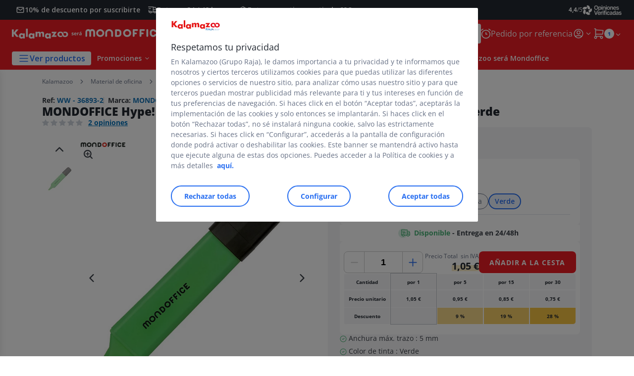

--- FILE ---
content_type: text/html;charset=utf-8
request_url: https://www.kalamazoo.es/subrayadores-fluorescentes_sku36893-2.html
body_size: 61103
content:
<!DOCTYPE html><html lang="es">
<head>
<meta charset="utf-8">
<meta http-equiv="X-UA-Compatible" content="IE=edge">
<meta name="localeID" content="es_ES" />
<meta name="viewport" content="width=device-width, height=device-height, initial-scale=1.0, user-scalable=no, minimum-scale=1.0, maximum-scale=1.0"><meta name="robots" content="index,follow" /><meta name="description" content="MONDOFFICE Hype! Marcador fluorescente, punta biselada, 1 mm-5 mm, Verde - &lt;ul&gt;&lt;li&gt; Anchura m&aacute;x. trazo : 5 mm &lt;&#47;li&gt;&lt;li&gt; Color de tinta : Verde &lt;&#47;li&gt;&lt;li&gt; Color del cuerpo : Verde &lt;&#47;li&gt;&lt;&#47;ul&gt;" /><meta name="keywords" content="" /><title>MONDOFFICE Hype! Marcador fluorescente, punta biselada, 1 mm-5 mm, Verde - Marcadores fluorescentes&amp;nbsp;Kalamazoo</title><script type="text/javascript">/*
 Copyright and licenses see https://www.dynatrace.com/company/trust-center/customers/reports/ */
(function(){function ab(){var ta;(ta=void 0===bb.dialogArguments&&navigator.cookieEnabled)||(document.cookie="__dTCookie=1;SameSite=Lax",ta=document.cookie.includes("__dTCookie"),ta=(document.cookie="__dTCookie=1; expires=Thu, 01-Jan-1970 00:00:01 GMT",ta));return ta}function Fa(){if(ab()){var ta=bb.dT_,Ga=null==ta?void 0:ta.platformPrefix,fb;if(fb=!ta||Ga){var Xa;fb=(null===(Xa=document.currentScript)||void 0===Xa?void 0:Xa.getAttribute("data-dtconfig"))||"app=2a91a60c5e339df8|cors=1|owasp=1|featureHash=ANVfghqrux|rdnt=1|uxrgce=1|cuc=jrhe3xzz|mel=100000|expw=1|md=mdcc1=bdataLayer[0].user.emailHash|lastModification=1767918181180|tp=500,50,0|srbbv=2|agentUri=/INTERSHOP/static/WFS/RAJA-KALAMAZOO-Site/ruxitagentjs_ANVfghqrux_10327251022105625.js|reportUrl=https://bf57020vgf.bf.dynatrace.com/bf|auto=1|domain=kalamazoo.es|rid=RID_417903176|rpid=-1680779866";
fb=(Xa=null==ta?void 0:ta.minAgentVersion)&&"10327251022105625"<`${Xa}`?(console.log("[CookiePrefix/initConfig] Min agent version detected, and javascript agent is older - the javascript agent will not be initialized!"),!1):Ga&&!fb.includes(`cuc=${Ga}`)?(console.log(`[CookiePrefix/initConfig] value of platformPrefix [${Ga}] does not match the "cuc" value in the current config - initConfig will not initialize!`),!1):!0}fb&&(ta={cfg:"app=2a91a60c5e339df8|cors=1|owasp=1|featureHash=ANVfghqrux|rdnt=1|uxrgce=1|cuc=jrhe3xzz|mel=100000|expw=1|md=mdcc1=bdataLayer[0].user.emailHash|lastModification=1767918181180|tp=500,50,0|srbbv=2|agentUri=/INTERSHOP/static/WFS/RAJA-KALAMAZOO-Site/ruxitagentjs_ANVfghqrux_10327251022105625.js|reportUrl=https://bf57020vgf.bf.dynatrace.com/bf|auto=1|domain=kalamazoo.es|rid=RID_417903176|rpid=-1680779866",
iCE:ab,platformCookieOffset:null==ta?void 0:ta.platformCookieOffset},Ga&&(ta.platformPrefix=Ga),bb.dT_=ta)}}function Ya(ta){return"function"==typeof ta}function hb(){let ta=window.performance;return ta&&Ba&&Va&&!!ta.timeOrigin&&Ya(ta.now)&&Ya(ta.getEntriesByType)&&Ya(ta.getEntriesByName)&&Ya(ta.setResourceTimingBufferSize)&&Ya(ta.clearResourceTimings)}this.dT_&&dT_.prm&&dT_.prm();var bb="undefined"!=typeof globalThis?globalThis:"undefined"!=typeof window?window:void 0,Va="function"==typeof PerformanceResourceTiming||
"object"==typeof PerformanceResourceTiming,Ba="function"==typeof PerformanceNavigationTiming||"object"==typeof PerformanceNavigationTiming;if((!("documentMode"in document)||Number.isNaN(document.documentMode))&&hb()){let ta=bb.dT_;!ta||!ta.cfg&&ta.platformPrefix?Fa():ta.gCP||(bb.console.log("Duplicate agent injection detected, turning off redundant initConfig."),ta.di=1)}})();
(function(){function ab(){let f=0;try{f=Math.round(Qa.performance.timeOrigin)}catch(p){}if(0>=f||Number.isNaN(f)||!Number.isFinite(f))de.push({severity:"Warning",type:"ptoi",text:`performance.timeOrigin is invalid, with a value of [${f}]. Falling back to performance.timing.navigationStart`}),f=Ne;return zd=f,Ue=Fa,zd}function Fa(){return zd}function Ya(){return Ue()}function hb(){let f=0;try{f=Math.round(Qa.performance.now())}catch(p){}return 0>=f||Number.isNaN(f)||!Number.isFinite(f)?Date.now()-
Ue():f}function bb(f,p){if(!p)return"";var y=f+"=";f=p.indexOf(y);if(0>f)return"";for(;0<=f;){if(0===f||" "===p.charAt(f-1)||";"===p.charAt(f-1))return y=f+y.length,f=p.indexOf(";",f),0<=f?p.substring(y,f):p.substring(y);f=p.indexOf(y,f+y.length)}return""}function Va(f){return bb(f,document.cookie)}function Ba(){}function ta(f,p=[]){var y;if(!f||"object"!=typeof f&&"function"!=typeof f)return!1;let L="number"!=typeof p?p:[],U=null,wa=[];switch("number"==typeof p?p:5){case 0:U="Array";break;case 1:U=
"Boolean";break;case 2:U="Number";break;case 3:U="String";break;case 4:U="Function";break;case 5:U="Object";break;case 6:U="Date";wa.push("getTime");break;case 7:U="Error";wa.push("name","message");break;case 8:U="Element";break;case 9:U="HTMLElement";break;case 10:U="HTMLImageElement";wa.push("complete");break;case 11:U="PerformanceEntry";break;case 13:U="PerformanceResourceTiming";break;case 14:U="PerformanceNavigationTiming";break;case 15:U="CSSRule";wa.push("cssText","parentStyleSheet");break;
case 16:U="CSSStyleSheet";wa.push("cssRules","insertRule");break;case 17:U="Request";wa.push("url");break;case 18:U="Response";wa.push("ok","status","statusText");break;case 19:U="Set";wa.push("add","entries","forEach");break;case 20:U="Map";wa.push("set","entries","forEach");break;case 21:U="Worker";wa.push("addEventListener","postMessage","terminate");break;case 22:U="XMLHttpRequest";wa.push("open","send","setRequestHeader");break;case 23:U="SVGScriptElement";wa.push("ownerSVGElement","type");break;
case 24:U="HTMLMetaElement";wa.push("httpEquiv","content","name");break;case 25:U="HTMLHeadElement";break;case 26:U="ArrayBuffer";break;case 27:U="ShadowRoot",wa.push("host","mode")}let {Pe:db,af:Lb}={Pe:U,af:wa};if(!db)return!1;p=Lb.length?Lb:L;if(!L.length)try{if(Qa[db]&&f instanceof Qa[db]||Object.prototype.toString.call(f)==="[object "+db+"]")return!0;if(f&&f.nodeType&&1===f.nodeType){let Ub=null===(y=f.ownerDocument.defaultView)||void 0===y?void 0:y[db];if("function"==typeof Ub&&f instanceof
Ub)return!0}}catch(Ub){}for(let Ub of p)if("string"!=typeof Ub&&"number"!=typeof Ub&&"symbol"!=typeof Ub||!(Ub in f))return!1;return!!p.length}function Ga(f,p,y,L){"undefined"==typeof L&&(L=Xa(p,!0));"boolean"==typeof L&&(L=Xa(p,L));f===Qa?we&&we(p,y,L):ee&&ta(f,21)?Ge.call(f,p,y,L):f.addEventListener&&(f===Qa.document||f===Qa.document.documentElement?gh.call(f,p,y,L):we.call(f,p,y,L));L=!1;for(let U=Ad.length;0<=--U;){let wa=Ad[U];if(wa.object===f&&wa.event===p&&wa.Y===y){L=!0;break}}L||Ad.push({object:f,
event:p,Y:y})}function fb(f,p,y,L){for(let U=Ad.length;0<=--U;){let wa=Ad[U];if(wa.object===f&&wa.event===p&&wa.Y===y){Ad.splice(U,1);break}}"undefined"==typeof L&&(L=Xa(p,!0));"boolean"==typeof L&&(L=Xa(p,L));f===Qa?Bf&&Bf(p,y,L):f.removeEventListener&&(f===Qa.document||f===Qa.document.documentElement?Qg.call(f,p,y,L):Bf.call(f,p,y,L))}function Xa(f,p){let y=!1;try{if(we&&Vh.includes(f)){let L=Object.defineProperty({},"passive",{get(){y=!0}});we("test",Ba,L)}}catch(L){}return y?{passive:!0,capture:p}:
p}function Ca(){let f=Ad;for(let p=f.length;0<=--p;){let y=f[p];fb(y.object,y.event,y.Y)}Ad=[]}function ja(f){return"function"==typeof f}function ya(f){if(f&&void 0!==f[qg])return f[qg];let p=ja(f)&&/{\s+\[native code]/.test(Function.prototype.toString.call(f));return f&&(f[qg]=p),p}function ua(f,p,...y){return void 0!==Function.prototype.bind&&ya(Function.prototype.bind)?Function.prototype.bind.call(f,p,...y):function(...L){return f.apply(p,(y||[]).concat(Array.prototype.slice.call(arguments)||[]))}}
function R(){if(Of){let f=new Of;if(Kd)for(let p of Rg)void 0!==Kd[p]&&(f[p]=ua(Kd[p],f));return f}return new Qa.XMLHttpRequest}function aa(){return zc()}function xa(f,p,...y){function L(){delete Rd[U];f.apply(this,arguments)}let U,wa=He;return"apply"in wa?(y.unshift(L,p),U=wa.apply(Qa,y)):U=wa(L,p),Rd[U]=!0,U}function N(f){delete Rd[f];let p=ke;"apply"in p?p.call(Qa,f):p(f)}function Y(f){xe.push(f)}function ka(f){let p=xe.length;for(;p--;)if(xe[p]===f){xe.splice(p,1);break}}function Sa(){return xe}
function O(f,p){return Gd(f,p)}function ea(f){Sd(f)}function fa(f,p){if(!Pf||!Qf)return"";f=new Pf([f],{type:p});return Qf(f)}function S(f,p){return mf?new mf(f,p):void 0}function C(f){"function"==typeof f&&rg.push(f)}function V(){return rg}function la(){return Ne}function M(f){function p(...y){if("number"!=typeof y[0]||!Rd[y[0]])try{return f.apply(this,y)}catch(L){return f(y[0])}}return p[Wh]=f,p}function oa(){return de}function sa(){Ue=ab;zc=()=>Math.round(Ue()+hb());(Number.isNaN(zc())||0>=zc()||
!Number.isFinite(zc()))&&(zc=()=>Date.now())}function Ta(){Ie&&(Qa.clearTimeout=ke,Qa.clearInterval=Sd,Ie=!1)}function nb(f){f=encodeURIComponent(f);let p=[];if(f)for(let y=0;y<f.length;y++){let L=f.charAt(y);p.push(Cf[L]||L)}return p.join("")}function cb(f){return f.includes("^")&&(f=f.split("^^").join("^"),f=f.split("^dq").join('"'),f=f.split("^rb").join(">"),f=f.split("^lb").join("<"),f=f.split("^p").join("|"),f=f.split("^e").join("="),f=f.split("^s").join(";"),f=f.split("^c").join(","),f=f.split("^bs").join("\\")),
f}function tb(){return le}function Eb(f){le=f}function Qb(f){let p=Oa("rid"),y=Oa("rpid");p&&(f.rid=p);y&&(f.rpid=y)}function Vb(f){if(f=f.xb){f=cb(f);try{le=new RegExp(f,"i")}catch(p){}}else le=void 0}function Zb(f){return"n"===f||"s"===f||"l"===f?`;SameSite=${Sg[f]}`:""}function ia(f,p,y){let L=1,U=0;do document.cookie=f+'=""'+(p?";domain="+p:"")+";path="+y.substring(0,L)+"; expires=Thu, 01 Jan 1970 00:00:01 GMT;",L=y.indexOf("/",L),U++;while(-1!==L&&5>U)}function za(f,p=document.cookie){return bb(f,
p)}function Ob(f){var p;return function(){if(p)return p;var y,L,U,wa,db=-1!==Rf?Rf:(null===(L=null===(y=Qa.dT_)||void 0===y?void 0:y.scv)||void 0===L?void 0:L.call(y,"postfix"))||(null===(wa=null===(U=Qa.dT_)||void 0===U?void 0:U.gCP)||void 0===wa?void 0:wa.call(U));y=(y=(Rf=db,db))?"".concat(f).concat(y):f;return p=y,y}}function Ac(){let f=(document.domain||location.hostname||"").split(".");return 1>=f.length?[]:f}function qb(f,p){p=`dTValidationCookieValue;path=/;domain=${f}${Zb(p)}`;return document.cookie=
`${nf()}=${p}`,za(nf())?(ia(nf(),f,"/"),!0):!1}function kc(){var f=Tg.dT_.scv("agentUri");if(!f)return"ruxitagentjs";f=f.substring(f.lastIndexOf("/")+1);return f.includes("_")?f.substring(0,f.indexOf("_")):f}function Bb(){return Qa.dT_}function Fb(f){ca("eao")?ye=f:Qa.console.log(`${Sf} App override configuration is not enabled! The provided app config callback method will not be invoked!`)}function fc(f){let p=navigator.userAgent;if(!p)return null;let y=p.indexOf("DTHybrid/1.0");return-1===y?null:
(f=p.substring(y).match(new RegExp(`(^|\\s)${f}=([^\\s]+)`)))?f[2]:null}function Q(){return navigator.userAgent.includes("Googlebot")||navigator.userAgent.includes("AdsBot-Google")}function X(f){let p=f,y=Math.pow(2,32);return function(){return p=(1664525*p+1013904223)%y,p/y}}function Ka(f,p){return Number.isNaN(f)||Number.isNaN(p)?Math.floor(33*td()):Math.floor(td()*(p-f+1))+f}function ba(f){if(Number.isNaN(f)||0>f)return"";var p=Qa.crypto;if(p&&!Q())p=p.getRandomValues(new Uint8Array(f));else{p=
[];for(var y=0;y<f;y++)p.push(Ka(0,32))}f=Array(f);for(y=0;y<p.length;y++){let L=Math.abs(p[y]%32);f.push(String.fromCharCode(L+(9>=L?48:55)))}return f.join("")}function $a(f=!0){Ve=f}function lb(){return Td}function Na(){let f=Qa.dT_;try{let U=Qa.parent;for(;U&&U!==Qa;){let wa=U.dT_;var p;if(p=!!(wa&&"ea"in wa)&&"10327251022105625"===wa.version){var y=f,L=wa;let db=!y.bcv("ac")||y.scv("app")===L.scv("app"),Lb=y.scv("postfix"),Ub=L.scv("postfix");p=db&&Lb===Ub}if(p)return wa.tdto();U=U!==U.parent?
U.parent:void 0}}catch(U){}return f}function dc(f,p="",y){var L=f.indexOf("h"),U=f.indexOf("v"),wa=f.indexOf("e");let db=f.substring(f.indexOf("$")+1,L);L=-1!==U?f.substring(L+1,U):f.substring(L+1);!p&&-1!==U&&(-1!==wa?p=f.substring(U+1,wa):p=f.substring(U+1));f=null;y||(U=Number.parseInt(db.split("_")[0]),wa=zc()%We,y=(wa<U&&(wa+=We),U+9E5>wa));return y&&(f={frameId:db,actionId:"-"===L?"-":Number.parseInt(L),visitId:""}),{visitId:p,Cd:f}}function Hb(f,p,y){var L=Ja("pcl");L=f.length-L;0<L&&f.splice(0,
L);L=Bd(za(Ed(),y));let U=[],wa=L?`${L}$`:"";for(db of f)"-"!==db.actionId&&U.push(`${wa}${db.frameId}h${db.actionId}`);f=U.join("p");var db=(f||(Ve&&(Bc(!0,"a",y),$a(!1)),f+=`${L}$${Td}h-`),f+=`v${p||ha(y)}`,f+="e0",f);vc(of(),db,void 0,ca("ssc"))}function Xb(f,p=document.cookie){var y=za(of(),p);p=[];if(y&&"-"!==y){var L=y.split("p");y="";for(let U of L)L=dc(U,y,f),y=L.visitId,L.Cd&&p.push(L.Cd);for(let U of p)U.visitId=y}return p}function wc(f,p){let y=document.cookie;p=Xb(p,y);let L=!1;for(let U of p)U.frameId===
Td&&(U.actionId=f,L=!0);L||p.push({frameId:Td,actionId:f,visitId:""});Hb(p,void 0,y)}function mc(){return Hd}function ib(f,p){try{Qa.localStorage.setItem(f,p)}catch(y){}}function w(f){try{Qa.localStorage.removeItem(f)}catch(p){}}function x(f){try{return Qa.localStorage.getItem(f)}catch(p){}return null}function r(f,p=document.cookie||""){return p.split(f+"=").length-1}function E(f,p){var y=r(f,p);if(1<y){p=Oa("domain")||Qa.location.hostname;let L=Qa.location.hostname,U=Qa.location.pathname,wa=0,db=
0;ud.add(f);do{let Lb=L.substring(wa);if(Lb!==p||"/"!==U){ia(f,Lb===p?"":Lb,U);let Ub=r(f);Ub<y&&(ud.add(Lb),y=Ub)}wa=L.indexOf(".",wa)+1;db++}while(0!==wa&&10>db&&1<y);Oa("domain")&&1<y&&ia(f,"",U)}}function T(){var f=document.cookie;E(of(),f);E(Ed(),f);E(od(),f);f=ud.size;0<f&&f!==Xe&&(Xe=f,de.push({severity:"Error",type:"dcn",text:`Duplicate cookie name${1!==f?"s":""} detected: ${Array.from(ud).join(",")}`}))}function P(){ud=new Set;T();Y(function(f,p,y,L){0===ud.size||p||(f.av(L,"dCN",Array.from(ud).join(",")),
ud.clear(),Xe=0)})}function ha(f){return na(f)||Bc(!0,"c",f)}function na(f){if(J(f)<=zc())return Bc(!0,"t",f);let p=yc(f);if(p){let y=hh.exec(p);f=y&&3===y.length&&32===y[1].length&&!Number.isNaN(Number.parseInt(y[2]))?(Sb(Cd(),p),p):Bc(!0,"i",f)}else f=Bc(!0,"c",f);return f}function Da(f,p){var y=zc();p=Gc(p).kc;f&&(p=y);$c(y+Ye+"|"+p);ad()}function pb(f){let p="t"+(zc()-J(f));Bc(!0,p,f)}function yc(f){var p,y;return null!==(y=null===(p=Xb(!0,f)[0])||void 0===p?void 0:p.visitId)&&void 0!==y?y:qc(Cd())}
function Hc(){let f=ba(Ld);try{f=f.replace(/\d/g,function(p){p=.1*Number.parseInt(p);return String.fromCharCode(Math.floor(25*p+65))})}catch(p){throw ta(p,7),p;}return f+="-0",f}function Cc(f,p){let y=Xb(!1,p);Hb(y,f,p);Sb(Cd(),f);Da(!0)}function dd(f,p,y){return Bc(f,p,y)}function Bc(f,p,y){f&&(Oe=!0);f=yc(y);y=Hc();Cc(y);if(yc(document.cookie))for(let L of Md)L(y,Oe,p,f);return y}function Ec(f){Md.push(f)}function Lc(f){f=Md.indexOf(f);-1!==f&&Md.splice(f)}function ad(f){pf&&N(pf);pf=xa(Xc,J(f)-
zc())}function Xc(){let f=document.cookie;return J(f)<=zc()?(sb(pb,[f]),!0):(I(ad),!1)}function $c(f){let p=ua(vc,null,od(),f,void 0,ca("ssc"));p();let y=za(od());""!==y&&f!==y&&(T(),p(),f===za(od())||sg||(de.push({severity:"Error",type:"dcn",text:"Could not sanitize cookies"}),sg=!0));Sb(od(),f)}function id(f,p){p=za(f,p);return p||(p=qc(f)||""),p}function jd(){var f=na()||"";Sb(Cd(),f);f=id(od());$c(f);w(Cd());w(od())}function Gc(f){let p={Zc:0,kc:0};if(f=id(od(),f))try{let y=f.split("|");2===y.length&&
(p.Zc=Number.parseInt(y[0]),p.kc=Number.parseInt(y[1]))}catch(y){}return p}function J(f){f=Gc(f);return Math.min(f.Zc,f.kc+Df)}function W(f){Ye=f}function D(){let f=Oe;return Oe=!1,f}function ra(){Xc()||Da(!1)}function Ia(){if(ca("nsfnv")){var f=za(Ed());if(!f.includes(`${Ze}-`)){let p=Ea(f).serverId;f=f.replace(`${Ze}${p}`,`${Ze}${`${-1*Ka(2,me)}`.replace("-","-2D")}`);pd(f)}}}function Pa(){I(function(){if(!ed()){let f=-1*Ka(2,me),p=ba(Ld);pd(`v_4${Ze}${`${f}`.replace("-","-2D")}_sn_${p}`)}},!0);
Ec(Ia)}function Ea(f){var p;let y={},L={sessionId:"",serverId:"",overloadState:0,appState:y};var U=f.split($e);if(2<U.length&&0===U.length%2){f=+U[1];if(Number.isNaN(f)||3>f)return L;f={};for(var wa=2;wa<U.length;wa++){let db=U[wa];db.startsWith(Tf)?y[db.substring(6).toLowerCase()]=+U[wa+1]:f[db]=U[wa+1];wa++}f.sn?(U=f.sn,L.sessionId=U.length===Ld||12>=U.length?U:""):L.sessionId="hybrid";if(f.srv){a:{U=f.srv.replace("-2D","-");if(!Number.isNaN(+U)&&(wa=Number.parseInt(U),wa>=-me&&wa<=me))break a;
U=""}L.serverId=U}U=+f.ol;1===U&&ob(pc());0<=U&&2>=U&&(L.overloadState=U);f=+f.prv;Number.isNaN(f)||(L.privacyState=1>f||4<f?1:f);f=null===(p=Oa("app"))||void 0===p?void 0:p.toLowerCase();p=y[f];!Number.isNaN(p)&&0===p&&ob(pc())}return L}function ob(f){let p=Bb();f||(p.disabled=!0,p.overloadPrevention=!0)}function Ua(){if(yb()||Qa.dynatraceMobile){let f=Va("dtAdkSettings")||fc("dtAdkSettings")||"";return Ea(f).privacyState||null}return null}function yb(){var f,p;let y=Qa.MobileAgent;if(y)return y;
let L=null===(p=null===(f=Qa.webkit)||void 0===f?void 0:f.messageHandlers)||void 0===p?void 0:p.MobileAgent;if(L)return{incrementActionCount:()=>L.postMessage({api:"incrementActionCount"})}}function sb(f,p){return!Wb()||Bb().overloadPrevention&&!pc()?null:f.apply(this,p)}function Wb(){let f=Ua();return 2===f||1===f?!1:!ca("coo")||ca("cooO")||pc()}function Yb(f,p){try{Qa.sessionStorage.setItem(f,p)}catch(y){}}function Sb(f,p){sb(Yb,[f,p])}function qc(f){try{return Qa.sessionStorage.getItem(f)}catch(p){}return null}
function Ic(f){try{Qa.sessionStorage.removeItem(f)}catch(p){}}function tc(f){document.cookie=f+'="";path=/'+(Oa("domain")?";domain="+Oa("domain"):"")+"; expires=Thu, 01 Jan 1970 00:00:01 GMT;"}function Dc(f,p,y,L){p||0===p?(p=(p+"").replace(/[\n\r;]/g,"_"),f=f+"="+p+";path=/"+(Oa("domain")?";domain="+Oa("domain"):""),y&&(f+=";expires="+y.toUTCString()),f+=Zb(Oa("cssm")),L&&"https:"===location.protocol&&(f+=";Secure"),document.cookie=f):tc(f)}function vc(f,p,y,L){sb(Dc,[f,p,y,L])}function Dd(f){return!!f.includes("v_4")}
function md(f){f=za(Ed(),f);f||(f=(f=qc(Ed()))&&Dd(f)?(pd(f),f):"");return Dd(f)?f:""}function pd(f){vc(Ed(),f,void 0,ca("ssc"))}function vd(f){return(f=f||md())?Ea(f):{sessionId:"",serverId:"",overloadState:0,appState:{}}}function Bd(f){return vd(f).serverId}function ed(f){return vd(f).sessionId}function pc(){return navigator.userAgent.includes(Nd)}function ze(f){let p={};f=f.split("|");for(let y of f)f=y.split("="),2===f.length&&(p[f[0]]=decodeURIComponent(f[1].replace(/\+/g," ")));return p}function A(){let f=
kc();return(f.indexOf("dbg")===f.length-3?f.substring(0,f.length-3):f)+"_"+Oa("app")+"_Store"}function B(f,p={},y){f=f.split("|");for(var L of f){f=L;let U=L.indexOf("="),wa;-1===U?(wa=f,p[wa]="1"):(f=L.substring(0,U),wa=f,p[wa]=L.substring(U+1,L.length))}!y&&(y=p.spc)&&(L=document.createElement("textarea"),L.innerHTML=y,p.spc=L.value);return p}function F(f){var p;return null!==(p=ic[f])&&void 0!==p?p:Ud[f]}function ca(f){f=F(f);return"false"===f||"0"===f?!1:!!f}function Ja(f){var p=F(f);p=Number.parseInt(p);
return Number.isNaN(p)&&(p=Ud[f]),p}function Oa(f){if("app"===f){a:{try{if(ye){var p=ye();if(p&&"string"==typeof p&&qf.test(p)){var y=p;break a}Qa.console.log(`${Sf} Registered app config callback method did not return a string in the correct app id format ${qf} The default app ID will be used instead! Got value: ${p}`)}}catch(L){Qa.console.log(`${Sf} Failed to execute the registered app config callback method! The default app ID will be used instead!`,L)}y=void 0}if(y)return y}return(F(f)||"")+""}
function jb(f,p){ic[f]=p+""}function xb(f){return ic=f,ic}function Cb(f){let p=ic[f];p&&(ic[f]=p.includes("#"+f.toUpperCase())?"":p)}function Ib(f){var p=f.agentUri;null!=p&&p.includes("_")&&(p=/([A-Za-z]*)\d{0,4}_(\w*)_\d+/g.exec(p))&&p.length&&2<p.length&&(f.featureHash=p[2])}function $b(f){var p=Bb().platformCookieOffset;if("number"==typeof p){a:{var y=Oa("cssm");var L=Ac();if(L.length)for(p=L.slice(p);p.length;){if(qb(p.join("."),y)){y=p.join(".");break a}p.shift()}y=""}y&&(f.domain=y)}else if(y=
f.domain||"",p=(p=location.hostname)&&y?p===y||p.includes("."+y,p.length-("."+y).length):!0,!y||!p){f.domainOverride||(f.domainOriginal=f.domain||"",f.domainOverride=`${location.hostname},${y}`,delete f.domain);a:{L=Oa("cssm");let wa=Ac().reverse();if(wa.length){var U=wa[0];for(let db=1;db<=wa.length;db++){if(qb(U,L)){L=U;break a}let Lb=wa[db];Lb&&(U=`${Lb}.${U}`)}}L=""}L&&(f.domain=L);p||de.push({type:"dpi",severity:"Warning",text:`Configured domain "${y}" is invalid for current location "${location.hostname}". Agent will use "${f.domain}" instead.`})}}
function m(f,p){$b(f);let y=ic.pVO;(y&&(f.pVO=y),p)||(f.bp=(f.bp||Ud.bp)+"")}function t(f,p){if(null==f||!f.attributes)return p;let y=p;var L=f.attributes.getNamedItem("data-dtconfig");if(!L)return y;f=f.src;L=L.value;let U={};ic.legacy="1";var wa=/([A-Za-z]*)_(\w*)_(\d+)/g;let db=null;wa=(f&&(db=wa.exec(f),null!=db&&db.length&&(U.agentUri=f,U.featureHash=db[2],U.agentLocation=f.substring(0,f.indexOf(db[1])-1),U.buildNumber=db[3])),L&&B(L,U,!0),$b(U),U);if(!p)y=wa;else if(!wa.syntheticConfig)return wa;
return y}function u(){return ic}function G(f){return Ud[f]===F(f)}function I(f,p=!1){Wb()?f():p?tg.push(f):ug.push(f)}function ma(){if(!ca("coo")||Wb())return!1;for(let f of ug)xa(f,0);ug=[];jb("cooO",!0);for(let f of tg)f();return tg.length=0,!0}function pa(){if(!ca("coo")||!Wb())return!1;jb("cooO",!1);tc(Ed());tc(of());tc(vg());tc("dtAdk");tc(Yc());tc(od());try{Ic(Cd()),Ic(od()),w(Cd()),w(od()),Ic(Yc()),Ic(Ed()),w(A()),w("dtAdk")}catch(f){}return!0}function Ma(){var f=za(Yc());if(!f||45!==(null==
f?void 0:f.length))if(f=x(Yc())||qc(Yc()),45!==(null==f?void 0:f.length)){ih=!0;let p=zc()+"";f=(p+=ba(45-p.length),p)}return Wa(f),f}function Wa(f){let p;if(ca("dpvc")||ca("pVO"))Sb(Yc(),f);else{p=new Date;var y=p.getMonth()+Math.min(24,Math.max(1,Ja("rvcl")));p.setMonth(y);y=Yc();sb(ib,[y,f])}vc(Yc(),f,p,ca("ssc"))}function gb(){return ih}function rb(f){let p=za(Yc());tc(Yc());Ic(Yc());w(Yc());jb("pVO",!0);Wa(p);f&&sb(ib,["dt-pVO","1"]);jd()}function zb(){w("dt-pVO");ca("pVO")&&(jb("pVO",!1),Ma());
Ic(Yc());jd()}function hc(f,p,y,L,U,wa){let db=document.createElement("script");db.setAttribute("src",f);p&&db.setAttribute("defer","defer");y&&(db.onload=y);L&&(db.onerror=L);U&&db.setAttribute("id",U);if(f=wa){var Lb;f=null!=(null===(Lb=document.currentScript)||void 0===Lb?void 0:Lb.attributes.getNamedItem("integrity"))}f&&db.setAttribute("integrity",wa);db.setAttribute("crossorigin","anonymous");wa=document.getElementsByTagName("script")[0];wa.parentElement.insertBefore(db,wa)}function nc(f){return Uf+
"/"+Pe+"_"+f+"_"+(Ja("buildNumber")||Bb().version)+".js"}function Mc(){}function Oc(f,p){return function(){f.apply(p,arguments)}}function Mb(f){if(!(this instanceof Mb))throw new TypeError("Promises must be constructed via new");if("function"!=typeof f)throw new TypeError("not a function");this.oa=0;this.Ob=!1;this.qa=void 0;this.Da=[];jh(f,this)}function kd(f,p){for(;3===f.oa;)f=f.qa;0===f.oa?f.Da.push(p):(f.Ob=!0,Mb.qb(function(){var y=1===f.oa?p.Gb:p.Hb;if(null===y)(1===f.oa?Vd:Ae)(p.promise,f.qa);
else{try{var L=y(f.qa)}catch(U){Ae(p.promise,U);return}Vd(p.promise,L)}}))}function Vd(f,p){try{if(p===f)throw new TypeError("A promise cannot be resolved with itself.");if(p&&("object"==typeof p||"function"==typeof p)){var y=p.then;if(p instanceof Mb){f.oa=3;f.qa=p;wg(f);return}if("function"==typeof y){jh(Oc(y,p),f);return}}f.oa=1;f.qa=p;wg(f)}catch(L){Ae(f,L)}}function Ae(f,p){f.oa=2;f.qa=p;wg(f)}function wg(f){2===f.oa&&0===f.Da.length&&Mb.qb(function(){f.Ob||Mb.Ub(f.qa)});for(var p=0,y=f.Da.length;p<
y;p++)kd(f,f.Da[p]);f.Da=null}function Xh(f,p,y){this.Gb="function"==typeof f?f:null;this.Hb="function"==typeof p?p:null;this.promise=y}function jh(f,p){var y=!1;try{f(function(L){y||(y=!0,Vd(p,L))},function(L){y||(y=!0,Ae(p,L))})}catch(L){y||(y=!0,Ae(p,L))}}function xg(){return yg.qb=function(f){if("string"==typeof f)throw Error("Promise polyfill called _immediateFn with string");f()},yg.Ub=()=>{},yg}function Ef(){var f;(f=void 0===Qa.dialogArguments&&navigator.cookieEnabled)||(document.cookie="__dTCookie=1;SameSite=Lax",
f=document.cookie.includes("__dTCookie"),f=(document.cookie="__dTCookie=1; expires=Thu, 01-Jan-1970 00:00:01 GMT",f));return f}function zg(){var f,p;try{null===(p=null===(f=yb())||void 0===f?void 0:f.incrementActionCount)||void 0===p||p.call(f)}catch(y){}}function Vf(){let f=Qa.dT_;Qa.dT_={di:0,version:"10327251022105625",cfg:f?f.cfg:"",iCE:f?Ef:function(){return navigator.cookieEnabled},ica:1,disabled:!1,disabledReason:"",overloadPrevention:!1,gAST:la,ww:S,stu:fa,nw:aa,st:xa,si:O,aBPSL:Y,rBPSL:ka,
gBPSL:Sa,aBPSCC:C,gBPSCC:V,buildType:"dynatrace",gSSV:qc,sSSV:Sb,rSSV:Ic,rvl:w,iVSC:Dd,p3SC:Ea,dC:tc,sC:vc,esc:nb,gSId:Bd,gDtc:ed,gSC:md,sSC:pd,gC:Va,cRN:Ka,cRS:ba,cfgO:u,pCfg:ze,pCSAA:B,cFHFAU:Ib,sCD:m,bcv:ca,ncv:Ja,scv:Oa,stcv:jb,rplC:xb,cLSCK:A,gFId:lb,gBAU:nc,iS:hc,eWE:I,oEIEWA:sb,eA:ma,dA:pa,iNV:gb,gVID:Ma,dPV:rb,ePV:zb,sVIdUP:$a,sVTT:W,sVID:Cc,rVID:na,gVI:ha,gNVIdN:dd,gARnVF:D,cAUV:ra,uVT:Da,aNVL:Ec,rNVL:Lc,gPC:Xb,cPC:wc,sPC:Hb,clB:Ta,ct:N,aRI:Qb,iXB:Vb,gXBR:tb,sXBR:Eb,de:cb,iEC:zg,rnw:hb,gto:Ya,
ael:Ga,rel:fb,sup:Xa,cuel:Ca,iAEPOO:Wb,iSM:pc,gxwp:R,iIO:ta,prm:xg,cI:ea,gidi:oa,iDCV:G,gCF:za,gPSMB:Ua,lvl:x,gCP:null!=f&&f.platformPrefix?function(){return f.platformPrefix||""}:void 0,platformCookieOffset:null==f?void 0:f.platformCookieOffset,tdto:Na,gFLAI:mc,rACC:Fb,gAN:kc,gAFUA:fc}}function Yh(){xg();var f;Of=Qa.XMLHttpRequest;var p=null===(f=Qa.XMLHttpRequest)||void 0===f?void 0:f.prototype;if(p){Kd={};for(let L of Rg)void 0!==p[L]&&(Kd[L]=p[L])}we=Qa.addEventListener;Bf=Qa.removeEventListener;
gh=Qa.document.addEventListener;Qg=Qa.document.removeEventListener;He=Qa.setTimeout;Gd=Qa.setInterval;Ie||(ke=Qa.clearTimeout,Sd=Qa.clearInterval);f=Ef?Ef():navigator.cookieEnabled;var y;p=za("dtAdkSettings")||(null===(y=ne)||void 0===y?void 0:y.getItem("dtAdkSettings"))||fc("dtAdkSettings")||"";y=1===(Ea(p).overloadState||null);if(f){if(y)return!1}else return!1;return!0}function af(...f){Qa.console.log.apply(Qa.console,f)}this.dT_&&dT_.prm&&dT_.prm();var Tg="undefined"!=typeof window?window:self,
Qa="undefined"!=typeof globalThis?globalThis:"undefined"!=typeof window?window:void 0,ke,Sd,He,Gd,zd,Ue,Wh=Symbol.for("dt_2");Symbol.for("dt_3");var we,Bf,gh,Qg,ee=Qa.Worker,Ge=ee&&ee.prototype.addEventListener,Ad=[],Vh=["touchstart","touchend","scroll"],qg=Symbol.for("dt2-isNativeFunction"),Of,Rg="abort getAllResponseHeaders getResponseHeader open overrideMimeType send setRequestHeader".split(" "),Kd,mf=Qa.Worker,Pf=Qa.Blob,Qf=Qa.URL&&Qa.URL.createObjectURL,Ie=!1,xe,rg=[],de=[],Ne,ne,Rd={},zc,Cf=
{"!":"%21","~":"%7E","*":"%2A","(":"%28",")":"%29","'":"%27",hg:"%24",";":"%3B",",":"%2C"},le,Sg={l:"Lax",s:"Strict",n:"None"},Rf=-1,of=Ob("dtPC"),Ed=Ob("dtCookie"),od=Ob("rxvt"),Yc=Ob("rxVisitor"),nf=Ob("dTValidationCookie"),vg=Ob("dtSa"),Ud,Sf="[Dynatrace RUM JavaScript]",qf=/^[\da-f]{12,16}$/,ye,td,Be,Ve=!1,Td,We=6E8,Hd,Ld=32,Cd=Ob("rxvisitid"),ud,Xe=0,hh=/([A-Z]+)-(\d+)/,Md=[],Ye,Df,Oe=!1,pf,sg=!1,$e="_",me=32768,Ze=`${$e}srv${$e}`,Tf="app-3A",Nd="RuxitSynthetic",Zh=/c(\w+)=([^ ]+(?: (?!c?\w+=)[^ ()c]+)*)/g,
ic={},ug=[],tg=[],ih=!1,Wf,Uf,Pe,$h=setTimeout;Mb.prototype.catch=function(f){return this.then(null,f)};Mb.prototype.then=function(f,p){var y=new this.constructor(Mc);return kd(this,new Xh(f,p,y)),y};Mb.prototype.finally=function(f){var p=this.constructor;return this.then(function(y){return p.resolve(f()).then(function(){return y})},function(y){return p.resolve(f()).then(function(){return p.reject(y)})})};Mb.all=function(f){return new Mb(function(p,y){function L(Lb,Ub){try{if(Ub&&("object"==typeof Ub||
"function"==typeof Ub)){var ld=Ub.then;if("function"==typeof ld){ld.call(Ub,function(Od){L(Lb,Od)},y);return}}U[Lb]=Ub;0===--wa&&p(U)}catch(Od){y(Od)}}if(!f||"undefined"==typeof f.length)return y(new TypeError("Promise.all accepts an array"));var U=Array.prototype.slice.call(f);if(0===U.length)return p([]);for(var wa=U.length,db=0;db<U.length;db++)L(db,U[db])})};Mb.allSettled=function(f){return new this(function(p,y){function L(db,Lb){if(Lb&&("object"==typeof Lb||"function"==typeof Lb)){var Ub=Lb.then;
if("function"==typeof Ub){Ub.call(Lb,function(ld){L(db,ld)},function(ld){U[db]={status:"rejected",reason:ld};0===--wa&&p(U)});return}}U[db]={status:"fulfilled",value:Lb};0===--wa&&p(U)}if(!f||"undefined"==typeof f.length)return y(new TypeError(typeof f+" "+f+" is not iterable(cannot read property Symbol(Symbol.iterator))"));var U=Array.prototype.slice.call(f);if(0===U.length)return p([]);var wa=U.length;for(y=0;y<U.length;y++)L(y,U[y])})};Mb.resolve=function(f){return f&&"object"==typeof f&&f.constructor===
Mb?f:new Mb(function(p){p(f)})};Mb.reject=function(f){return new Mb(function(p,y){y(f)})};Mb.race=function(f){return new Mb(function(p,y){if(!f||"undefined"==typeof f.length)return y(new TypeError("Promise.race accepts an array"));for(var L=0,U=f.length;L<U;L++)Mb.resolve(f[L]).then(p,y)})};Mb.qb="function"==typeof setImmediate&&function(f){setImmediate(f)}||function(f){$h(f,0)};Mb.Ub=function(f){"undefined"!=typeof console&&console&&console.warn("Possible Unhandled Promise Rejection:",f)};var yg=
Mb,Ug="function"==typeof PerformanceResourceTiming||"object"==typeof PerformanceResourceTiming,Ff="function"==typeof PerformanceNavigationTiming||"object"==typeof PerformanceNavigationTiming;(function(){var f,p,y,L;if(L=!("documentMode"in document&&!Number.isNaN(document.documentMode)))L=(L=window.performance)&&Ff&&Ug&&!!L.timeOrigin&&ja(L.now)&&ja(L.getEntriesByType)&&ja(L.getEntriesByName)&&ja(L.setResourceTimingBufferSize)&&ja(L.clearResourceTimings);if(L)if(L=!(null!==(f=navigator.userAgent)&&
void 0!==f&&f.includes("RuxitSynthetic")),!Qa.dT_||!Qa.dT_.cfg||"string"!=typeof Qa.dT_.cfg||"initialized"in Qa.dT_&&Qa.dT_.initialized)null!==(p=Qa.dT_)&&void 0!==p&&p.gCP?af("[CookiePrefix/initCode] initCode with cookie prefix already initialized, not initializing initCode!"):af("InitConfig not found or agent already initialized! This is an injection issue."),Qa.dT_&&(Qa.dT_.di=3);else if(L)try{Vf();Ud={ade:"",aew:!0,apn:"",agentLocation:"",agentUri:"",app:"",ac:!0,async:!1,ase:!1,auto:!1,bp:3,
bs:!1,buildNumber:0,csprv:!0,cepl:16E3,cls:!0,ccNcss:!1,coo:!1,cooO:!1,cssm:"0",cwtDomains:"",cwtUrl:"w2dax4xgw3",cwt:"",cors:!1,cuc:"",cce:!1,cux:!1,postfix:"",dataDtConfig:"",debugName:"",dvl:500,dASXH:!1,disableCookieManager:!1,dKAH:!1,disableLogging:!1,dmo:!1,doel:!1,dpch:!1,dpvc:!1,disableXhrFailures:!1,domain:"",domainOverride:"",domainOriginal:"",doNotDetect:"",ds:!0,dsndb:!1,dsa:!1,dsss:!1,dssv:!0,earxa:!0,eao:!1,exp:!1,eni:!0,etc:!0,expw:!1,instr:"",evl:"",fa:!1,fvdi:!1,featureHash:"",hvt:216E5,
imm:!1,ign:"",iub:"",iqvn:!1,initializedModules:"",lastModification:0,lupr:!0,lab:!1,legacy:!1,lt:!0,mb:"",md:"",mdp:"",mdl:"",mcepsl:100,mdn:5E3,mhl:4E3,mpl:1024,mmds:2E4,msl:3E4,bismepl:2E3,mel:200,mepp:10,moa:30,mrt:3,ntd:!1,nsfnv:!1,ncw:!1,oat:180,ote:!1,owasp:!1,pcl:20,pt:!0,perfbv:1,prfSmpl:0,pVO:!1,peti:!1,raxeh:!0,rdnt:0,nosr:!0,reportUrl:"dynaTraceMonitor",rid:"",ridPath:"",rpid:"",rcdec:12096E5,rtl:0,rtp:2,rtt:1E3,rtu:200,rvcl:24,sl:100,ssc:!1,svNB:!1,srad:!0,srbbv:1,srbw:!0,srcst:!1,srdinitrec:!0,
srmr:100,srms:"1,1,,,",srsr:1E5,srtbv:3,srtd:1,srtr:500,srvr:"",srvi:0,srwo:!1,srre:"",srxcss:!0,srxicss:!0,srficros:!0,srmrc:!1,srsdom:!0,srfirrbv:!0,srcss:!0,srmcrl:1,srmcrv:10,st:3E3,spc:"",syntheticConfig:!1,tal:0,tt:100,tvc:3E3,uxdce:!1,uxdcw:1500,uxrgce:!0,uxrgcm:"100,25,300,3;100,25,300,3",uam:!1,uana:"data-dtname,data-dtName",uanpi:0,pui:!1,usrvd:!0,vrt:!1,vcfi:!0,vcsb:!1,vcit:1E3,vct:50,vcx:50,vscl:0,vncm:1,vrei:"",xb:"",chw:"",xt:0,xhb:""};if(!Yh())throw Error("Error during initCode initialization");
try{ne=Qa.localStorage}catch(wd){}de=[];sa();Ne=zc();xe=[];Rd={};Ie||(Qa.clearTimeout=M(ke),Qa.clearInterval=M(Sd),Ie=!0);let qd=Math.random(),Fd=Math.random();Be=0!==qd&&0!==Fd&&qd!==Fd;if(Q()){var U=performance.getEntriesByType("navigation")[0];if(U){f=0;for(var wa in U){let wd=+U[wa];!Number.isNaN(wd)&&Number.isFinite(wd)&&(f+=Math.abs(wd))}var db=Math.floor(1E4*f)}else db=zc();td=X(db)}else Be?td=Math.random:td=X(zc());Td=Ne%We+"_"+Number.parseInt(Ka(0,1E3)+"");a:{let wd=Bb().cfg;ic={reportUrl:"dynaTraceMonitor",
initializedModules:"",dataDtConfig:"string"==typeof wd?wd:""};Bb().cfg=ic;let fd=ic.dataDtConfig;fd&&!fd.includes("#CONFIGSTRING")&&(B(fd,ic),Cb("domain"),Cb("auto"),Cb("app"),Ib(ic));let gd=(ic.dataDtConfig||"").includes("#CONFIGSTRING")?null:ic;if(gd=t(document.currentScript,gd),gd)for(let hd in gd)if(Object.prototype.hasOwnProperty.call(gd,hd)){U=hd;db=ic;wa=U;var Lb=gd[U];"undefined"!=typeof Lb&&(db[wa]=Lb)}let fe=A();try{let hd=(Lb=ne)&&Lb.getItem(fe);if(hd){let bf=ze(hd),oe=B(bf.config||""),
rf=ic.lastModification||"0",Ag=Number.parseInt((oe.lastModification||bf.lastModification||"0").substring(0,13)),Ki="string"==typeof rf?Number.parseInt(rf.substring(0,13)):rf;if(!(rf&&Ag<Ki)&&(oe.agentUri=oe.agentUri||Oa("agentUri"),oe.featureHash=bf.featureHash||Oa("featureHash"),oe.agentUri&&Ib(oe),m(oe,!0),Vb(oe),Qb(oe),Ag>(+ic.lastModification||0))){let oj=ca("auto"),pj=ca("legacy");ic=xb(oe);ic.auto=oj?"1":"0";ic.legacy=pj?"1":"0"}}}catch(hd){}m(ic);try{let hd=ic.ign;if(hd&&(new RegExp(hd)).test(Qa.location.href)){var Ub=
(delete Qa.dT_,!1);break a}}catch(hd){}if(pc()){{var ld=navigator.userAgent;let bf=ld.lastIndexOf(Nd);if(-1===bf)var Od={};else{var Qe=ld.substring(bf).matchAll(Zh);if(Qe){ld={};for(var Gf of Qe){let [,oe,rf]=Gf;ld[oe]=rf}Od=ld}else Od={}}}Gf=Od;let hd;for(hd in Gf)if(Object.prototype.hasOwnProperty.call(Gf,hd)&&Gf[hd]){Od=ic;Qe=hd;var pe=Gf[hd];"undefined"!=typeof pe&&(Od[Qe]=pe)}xb(ic)}var Pd=Oa("cuc"),Wd,cf;let Xd=null===(cf=null===(Wd=Qa.dT_)||void 0===Wd?void 0:Wd.gCP)||void 0===cf?void 0:cf.call(Wd);
if(Pd&&Xd&&Pd!==Xd)throw Error("platformPrefix and cuc do not match!");Ub=!0}if(!Ub)throw Error("Error during config initialization");P();Wf=Bb().disabled;var Jc;if(!(Jc=Oa("agentLocation")))a:{let wd=Oa("agentUri");if(wd||document.currentScript){let gd=wd||document.currentScript.src;if(gd){let fe=gd.includes("_complete")?2:1,Xd=gd.lastIndexOf("/");for(Ub=0;Ub<fe&&-1!==Xd;Ub++)gd=gd.substring(0,Xd),Xd=gd.lastIndexOf("/");Jc=gd;break a}}let fd=location.pathname;Jc=fd.substring(0,fd.lastIndexOf("/"))}Uf=
Jc;if(Pe=kc(),"true"===za("dtUseDebugAgent")&&!Pe.includes("dbg")&&(Pe=Oa("debugName")||Pe+"dbg"),!ca("auto")&&!ca("legacy")&&!Wf){let wd=Oa("agentUri")||nc(Oa("featureHash"));ca("async")||"complete"===document.readyState?hc(wd,ca("async"),void 0,void 0,"dtjsagent"):(document.write(`<script id="${"dtjsagentdw"}" type="text/javascript" src="${wd}" crossorigin="anonymous"><\/script>`),document.getElementById("dtjsagentdw")||hc(wd,ca("async"),void 0,void 0,"dtjsagent"))}za(Ed())&&jb("cooO",!0);Pa();
jb("pVO",!!x("dt-pVO"));I(Ma);Ye=18E5;Df=Ja("hvt")||216E5;let df=Na();Hd=void 0;df&&"ea"in df&&(Hd=df.gITAID());sb(wc,[Hd||1])}catch(qd){"platformPrefix and cuc do not match!"===qd.message?(Jc=Qa.dT_,Qa.dT_={minAgentVersion:Jc.minAgentVersion,platformPrefix:(null===(y=Jc.gCP)||void 0===y?void 0:y.call(Jc))||Jc.platformPrefix,platformCookieOffset:Jc.platformCookieOffset},af("[CookiePrefix/initCode] cuc and platformPrefix do not match, disabling agent!")):(delete Qa.dT_,af("JsAgent initCode initialization failed!",
qd))}})()})();
</script><script type="text/javascript" src="/INTERSHOP/static/WFS/RAJA-KALAMAZOO-Site/ruxitagentjs_ANVfghqrux_10327251022105625.js" defer="defer"></script><script type="text/javascript">(()=>{"use strict";var e={56:(e,t,o)=>{e.exports=function(e){var t=o.nc;t&&e.setAttribute("nonce",t)}},72:e=>{var t=[];function o(e){for(var o=-1,n=0;n<t.length;n++)if(t[n].identifier===e){o=n;break}return o}function n(e,n){for(var r={},i=[],d=0;d<e.length;d++){var s=e[d],c=n.base?s[0]+n.base:s[0],p=r[c]||0,l="".concat(c," ").concat(p);r[c]=p+1;var u=o(l),f={css:s[1],media:s[2],sourceMap:s[3],supports:s[4],layer:s[5]};if(-1!==u)t[u].references++,t[u].updater(f);else{var m=a(f,n);n.byIndex=d,t.splice(d,0,{identifier:l,updater:m,references:1})}i.push(l)}return i}function a(e,t){var o=t.domAPI(t);return o.update(e),function(t){if(t){if(t.css===e.css&&t.media===e.media&&t.sourceMap===e.sourceMap&&t.supports===e.supports&&t.layer===e.layer)return;o.update(e=t)}else o.remove()}}e.exports=function(e,a){var r=n(e=e||[],a=a||{});return function(e){e=e||[];for(var i=0;i<r.length;i++){var d=o(r[i]);t[d].references--}for(var s=n(e,a),c=0;c<r.length;c++){var p=o(r[c]);0===t[p].references&&(t[p].updater(),t.splice(p,1))}r=s}}},113:e=>{e.exports=function(e,t){if(t.styleSheet)t.styleSheet.cssText=e;else{for(;t.firstChild;)t.removeChild(t.firstChild);t.appendChild(document.createTextNode(e))}}},314:e=>{e.exports=function(e){var t=[];return t.toString=function(){return this.map((function(t){var o="",n=void 0!==t[5];return t[4]&&(o+="@supports (".concat(t[4],") {")),t[2]&&(o+="@media ".concat(t[2]," {")),n&&(o+="@layer".concat(t[5].length>0?" ".concat(t[5]):""," {")),o+=e(t),n&&(o+="}"),t[2]&&(o+="}"),t[4]&&(o+="}"),o})).join("")},t.i=function(e,o,n,a,r){"string"==typeof e&&(e=[[null,e,void 0]]);var i={};if(n)for(var d=0;d<this.length;d++){var s=this[d][0];null!=s&&(i[s]=!0)}for(var c=0;c<e.length;c++){var p=[].concat(e[c]);n&&i[p[0]]||(void 0!==r&&(void 0===p[5]||(p[1]="@layer".concat(p[5].length>0?" ".concat(p[5]):""," {").concat(p[1],"}")),p[5]=r),o&&(p[2]?(p[1]="@media ".concat(p[2]," {").concat(p[1],"}"),p[2]=o):p[2]=o),a&&(p[4]?(p[1]="@supports (".concat(p[4],") {").concat(p[1],"}"),p[4]=a):p[4]="".concat(a)),t.push(p))}},t}},526:(e,t,o)=>{o.d(t,{A:()=>d});var n=o(601),a=o.n(n),r=o(314),i=o.n(r)()(a());i.push([e.id,'.otsdk{position:relative;z-index:10000000}.otsdk.hidden{display:none}.otsdk_overlay{background:rgba(0,0,0,.5);width:100%;height:100%;overflow:hidden;position:fixed;top:0;bottom:0;left:0;z-index:1}.otsdk-raja .otsdk_alert{background-image:url(https://cdn.cookielaw.org/logos/2605aa8e-bac8-4ef5-a15e-f9c43acb4fde/1d2b246d-1fc0-4e62-814d-2e956c9e77a7/raja_logo_sticky.png)}.otsdk-rajapack .otsdk_alert{background-image:url(https://cdn.cookielaw.org/logos/2605aa8e-bac8-4ef5-a15e-f9c43acb4fde/0198eb07-3be9-74fc-83e0-7131b1780bd0/7c17b81b-07aa-48de-a844-506d51da9207/RAJAPACK-blue-red-logo.png);background-size:130px;background-position:left 20px top 12px}@media screen and (min-width: 650px){.otsdk-rajapack .otsdk_alert{background-size:160px;background-position:left 30px top 20px}}.otsdk-mondoffice .otsdk_alert{background-image:url(https://cdn.cookielaw.org/logos/2605aa8e-bac8-4ef5-a15e-f9c43acb4fde/019777ef-3435-7fab-97bb-c84e7dcd0a0e/82a6885e-0734-484a-ae71-baeebfc69a44/Consent_Popin_Logo__Mondoffice.jpg)}.otsdk-jpg .otsdk_alert{background-image:url(https://cdn.cookielaw.org/logos/2605aa8e-bac8-4ef5-a15e-f9c43acb4fde/d11de5ba-7356-46e5-a219-0426b0ee5aaa/c49a635e-5d0d-49e9-ab3d-542d72880b6d/JPG_Raja2.jpg);background-size:40px;background-position:left 20px top 5px}@media screen and (min-width: 650px){.otsdk-jpg .otsdk_alert{background-size:50px;background-position:left 30px top 10px}}.otsdk-bernard .otsdk_alert{background-image:url(https://cdn.cookielaw.org/logos/2605aa8e-bac8-4ef5-a15e-f9c43acb4fde/df646fcf-edae-41e8-89a9-de349854213b/d28dd997-89b3-4123-8f18-2a99fbfdeeb0/logo_footer.jpg)}.otsdk-kalamazoo .otsdk_alert{background-image:url(https://cdn.cookielaw.org/logos/2605aa8e-bac8-4ef5-a15e-f9c43acb4fde/6d5e6df9-c6e3-48df-86dc-6738b7afbefe/8f942450-99a4-42af-a5b8-c75de9df6c8f/kalamazoo.png)}@media screen and (min-width: 650px){.otsdk-kalamazoo .otsdk_alert{background-position:left 30px top 15px}}@media screen and (min-width: 650px){.otsdk-none .otsdk_alert{padding:40px 30px 30px}}.otsdk-cenpac .otsdk_alert{padding:50px 30px 30px}@media screen and (min-width: 650px){.otsdk-cenpac .otsdk_alert{padding:40px 30px 30px}}.otsdk_alert{position:fixed;top:50%;right:0;left:0;transform:translateY(-50%);background:#fff;width:650px;max-width:95%;border-radius:2.5px;margin:0 auto;padding:50px 20px 20px;overflow-y:auto;overflow-x:hidden;z-index:2;background-repeat:no-repeat;background-size:80px;background-position:left 20px top 10px}@media screen and (min-width: 425px){.otsdk_alert{top:15%;transform:translateY(-13%)}}@media screen and (min-width: 650px){.otsdk_alert{top:10%;height:auto;padding:70px 30px 30px;background-size:100px;background-position:left 30px top 20px}}.otsdk_alert_title{color:#222831 !important;font-size:16px;margin-bottom:10px}@media screen and (min-width: 769px){.otsdk_alert_title{font-size:18px}}.otsdk_alert_text{color:#656f84 !important;font-size:12px;line-height:1.5}@media screen and (min-width: 769px){.otsdk_alert_text{font-size:14px}}.otsdk_alert_text a{color:#276ef1 !important;font-weight:bold;text-decoration:none;padding-left:4px}.otsdk-mondoffice .otsdk_alert_text a{color:#d42637 !important}.otsdk_alert_text a:hover{text-decoration:underline}.otsdk_alert_buttons{display:flex;flex-direction:column;align-items:center;justify-content:space-between;width:100%;max-width:650px;margin:0 auto;padding:20px 5px 5px}@media screen and (min-width: 650px){.otsdk_alert_buttons{flex-direction:row;position:unset;box-shadow:none;padding:0;margin:20px 0 0;gap:10px}}.otsdk .ot-btn{display:flex;flex-direction:row;align-items:center;justify-content:center;background:none;padding:10px 25px;border-radius:32px;border:2px solid #276ef1;text-decoration:none;color:#276ef1;width:100%;text-transform:none;font-weight:bold;font-family:"Open Sans","Archivo Narrow";font-size:14px}.otsdk .ot-btn-mob-order-1{order:1}.otsdk .ot-btn-mob-order-2{order:2}.otsdk .ot-btn-mob-order-3{order:3}@media screen and (min-width: 650px){.otsdk .ot-btn-mob-order-1,.otsdk .ot-btn-mob-order-2,.otsdk .ot-btn-mob-order-3{order:unset}}@media screen and (min-width: 650px){.otsdk .ot-btn{width:unset}}.otsdk .ot-btn:hover{opacity:.7}@media screen and (min-width: 769px){.otsdk .ot-btn-float{margin-left:auto}}@media screen and (min-width: 769px){.otsdk .ot-btn-abs{position:absolute;top:10px;right:20px}}.otsdk .ot-btn-deny{position:absolute;top:5px;right:20px;color:#656f84;font-size:12px;font-weight:bold;margin:0;padding:0;width:auto;display:flex;flex-direction:row;align-items:center;justify-content:center;border:unset;background:none}@media screen and (min-width: 650px){.otsdk .ot-btn-deny{top:10px;font-size:14px}}.otsdk .ot-btn-deny::after{content:"";background-image:url(https://raja.scene7.com/is/image/Raja/Onetrust-Arrow);background-size:20px;background-repeat:no-repeat;background-position:center;width:20px;height:20px;margin-left:5px;display:inline-block;position:relative;top:1px;right:0;transition:right .3s ease-in-out}.otsdk .ot-btn-deny:hover{opacity:.7}.otsdk .ot-btn-deny:hover::after{right:-5px}.otsdk .ot-btn-primary{background:#276ef1;background:linear-gradient(270deg, rgb(39, 110, 241) 0%, rgb(97, 33, 245) 100%);color:#fff !important;border:1px solid #fff !important}.otsdk-mondoffice .ot-btn{border:2px solid #d42637;color:#d42637}.otsdk-cenpac .ot-btn{border:2px solid #136433;color:#136433;font-family:"Hind Siliguri"}#onetrust-consent-sdk .button-theme{padding:10px 25px;border-radius:32px;border:2px solid #276ef1;text-decoration:none;color:#276ef1;width:100%;text-transform:none;font-weight:bold;font-family:"Open Sans","Archivo Narrow";font-size:14px}@media screen and (min-width: 650px){#onetrust-consent-sdk .button-theme{width:unset}}#onetrust-consent-sdk.otsdk-cenpac .button-theme{font-family:"Hind Siliguri";font-size:12px !important}#cookie-preferences .ot-pc-footer-logo{display:none}.otbanner{position:fixed;bottom:0;left:0;right:0;padding:13px 32px 10px;z-index:1111111;display:flex;flex-direction:column;align-items:center;justify-content:center;background-color:#f2f4f9;overflow-x:hidden;overflow-y:auto;box-shadow:0 0 18px rgba(0,0,0,.2)}.otbanner.hidden{display:none}@media screen and (min-width: 769px){.otbanner{flex-direction:row;align-items:center}}.otbanner_content{flex:1 1 0;color:#656f84;line-height:1.25;margin-bottom:15px}@media screen and (min-width: 769px){.otbanner_content{margin-bottom:unset}}.otbanner_content a{color:#276ef1;margin-left:5px;text-decoration:underline;font-weight:bold}.otbanner_button{flex:1 1 0;display:flex;flex-direction:row;align-items:center;justify-content:center;width:100%}@media screen and (min-width: 769px){.otbanner_button{width:unset}}.otbanner_button button{width:100%;background-color:#276ef1;color:#fff;padding:12px 30px;font-weight:bold}@media screen and (min-width: 769px){.otbanner_button button{width:unset}}.otsdk-footer_cookie{position:relative;top:-10px}.otsdk-footer_cookie::before{content:url(https://raja.scene7.com/is/image/Raja/ALL-Icon-Cookie?wid=32&hei=32&fmt=png-alpha);position:relative;top:10px;padding-right:5px}',""]);const d=i},540:e=>{e.exports=function(e){var t=document.createElement("style");return e.setAttributes(t,e.attributes),e.insert(t,e.options),t}},601:e=>{e.exports=function(e){return e[1]}},659:e=>{var t={};e.exports=function(e,o){var n=function(e){if(void 0===t[e]){var o=document.querySelector(e);if(window.HTMLIFrameElement&&o instanceof window.HTMLIFrameElement)try{o=o.contentDocument.head}catch(e){o=null}t[e]=o}return t[e]}(e);if(!n)throw new Error("Couldn't find a style target. This probably means that the value for the 'insert' parameter is invalid.");n.appendChild(o)}},825:e=>{e.exports=function(e){if("undefined"==typeof document)return{update:function(){},remove:function(){}};var t=e.insertStyleElement(e);return{update:function(o){!function(e,t,o){var n="";o.supports&&(n+="@supports (".concat(o.supports,") {")),o.media&&(n+="@media ".concat(o.media," {"));var a=void 0!==o.layer;a&&(n+="@layer".concat(o.layer.length>0?" ".concat(o.layer):""," {")),n+=o.css,a&&(n+="}"),o.media&&(n+="}"),o.supports&&(n+="}");var r=o.sourceMap;r&&"undefined"!=typeof btoa&&(n+="\n/*# sourceMappingURL=data:application/json;base64,".concat(btoa(unescape(encodeURIComponent(JSON.stringify(r))))," */")),t.styleTagTransform(n,e,t.options)}(t,e,o)},remove:function(){!function(e){if(null===e.parentNode)return!1;e.parentNode.removeChild(e)}(t)}}}}},t={};function o(n){var a=t[n];if(void 0!==a)return a.exports;var r=t[n]={id:n,exports:{}};return e[n](r,r.exports,o),r.exports}o.n=e=>{var t=e&&e.__esModule?()=>e.default:()=>e;return o.d(t,{a:t}),t},o.d=(e,t)=>{for(var n in t)o.o(t,n)&&!o.o(e,n)&&Object.defineProperty(e,n,{enumerable:!0,get:t[n]})},o.o=(e,t)=>Object.prototype.hasOwnProperty.call(e,t),o.nc=void 0;const n=(e,t)=>{e&&Array.isArray(e[t])&&e[t].forEach((e=>{e.fn()}))},a=(e,t=100,o=2e4)=>{var n=Number(new Date)+o;!function o(){"undefined"!=typeof dataLayer&&e?e():Number(new Date)<n?setTimeout(o,t):console.error("waitDataLayer : Fin du timeout")}()},r=(e,t,o="required")=>{null!==e&&t[o].push(e)},i=e=>{const t=document.cookie.split(";"),o={};t.forEach((e=>{const[t,n]=[e.substring(0,e.indexOf("=")).trim(),e.substring(e.indexOf("=")+1).trim()];t&&n&&(o[t]=decodeURIComponent(n))}));for(const[t,n]of Object.entries(o))if(t===e)return n;return null},d="ThankYouScriptLoaded";var s=o(72),c=o.n(s),p=o(825),l=o.n(p),u=o(659),f=o.n(u),m=o(56),b=o.n(m),g=o(540),x=o.n(g),h=o(113),k=o.n(h),w=o(526),y={};y.styleTagTransform=k(),y.setAttributes=b(),y.insert=f().bind(null,"head"),y.domAPI=l(),y.insertStyleElement=x(),c()(w.A,y),w.A&&w.A.locals&&w.A.locals,window.scriptDatas={domainScript:"72903f43-ea2b-4692-b23a-48934e2ee449",language:"es",company:"kalamazoo",excludedPages:["000025"],popup:{title:"Respetamos tu privacidad",text:'En Kalamazoo (Grupo Raja), le damos importancia a tu privacidad y te informamos que nosotros y ciertos terceros utilizamos cookies para que puedas utilizar las diferentes opciones o servicios de nuestro sitio, para analizar cómo usas nuestro sitio y para que terceros puedan mostrar publicidad más relevante para ti y tus intereses en función de tus preferencias de navegación. Si haces click en el botón “Aceptar todas”, aceptarás la implementación de las cookies y solo entonces se implantarán. Si haces click en el botón “Rechazar todas”, no sé instalará ninguna cookie, salvo las estrictamente necesarias. Si haces click en “Configurar”, accederás a la pantalla de configuración donde podrá activar o deshabilitar las cookies. Este banner se mantendrá activo hasta que ejecute alguna de estas dos opciones. Puedes acceder a la Política de cookies y a más detalles <a href="/politica-de-cookies_cms_000025.html">aquí.</a>',buttons:{accept:{label:"Aceptar todas"},manage:{label:"Configurar"},deny:{label:"Rechazar todas"}},denyAsButton:!1,denyAsFirstButton:!0,denyAsButtonAbs:!1,popupAsBanner:!1},GTM:"GTM-KMWRRKV",ThankYou:"kalamazoo_es",ThankYouTracking:!0,ABTasty:"https://try.abtasty.com/27734d7b29b04d36298ff78018c1a26d.js"},(()=>{const e={required:[],needless:[]};r(window.scriptDatas&&window.scriptDatas.GTM?{name:"GTM",fn:()=>{a((()=>{!function(e,t,o,n,a){e[n]=e[n]||[],e[n].push({"gtm.start":(new Date).getTime(),event:"gtm.js"});var r=t.getElementsByTagName(o)[0],i=t.createElement(o);i.async=!0,i.src="https://www.googletagmanager.com/gtm.js?id="+a,r.parentNode.insertBefore(i,r)}(window,document,"script","dataLayer",window.scriptDatas.GTM)}))}}:null,e,"required"),r(window.scriptDatas&&window.scriptDatas.ABTasty?{name:"AB Tasty",fn:()=>{const e=document.createElement("script");e.src=window.scriptDatas.ABTasty,document.head.appendChild(e)}}:null,e,"required"),r(window.scriptDatas&&window.scriptDatas.ThankYou?{name:"Thank You",fn:()=>{a((()=>{var e=`https://data.thank-you.io/bundle-v0.4-${window.scriptDatas.ThankYou}.js`;if(!1===Boolean(document.querySelector('script[src="'+e+'"]'))){let o="eCommerce";dataLayer&&dataLayer[0]&&dataLayer[0].businessCustomer&&dataLayer[0].businessCustomer.intershopCustomerSegments.forEach((e=>{e.id.includes("CG_EPROC")&&(o="eProc")}));var t=document.createElement("script");t.src=e,t.id="ThankYouScript",t.dataset.exemption="true",t.audienceDimensions={landingPage:i("dataiads"),customerSegment:o},t.async="true",t.onload=()=>{document.dispatchEvent(new CustomEvent(d))},"loading"!==document.readyState?document.body.appendChild(t):document.addEventListener("DOMContentLoaded",(function(){document.body.appendChild(t)}))}}),300)}}:null,e,"needless"),r(window.scriptDatas&&window.scriptDatas.ThankYou&&window.scriptDatas.ThankYouTracking?{name:"Thank You Tracking",fn:()=>{const e=i("OptanonConsent").indexOf("C0002:1")>=0;"undefined"!=typeof ThankYou&&"undefined"!==ThankYou?ThankYou.track(e):document.addEventListener(d,(()=>{ThankYou.track(e)}))}}:null,e,"required"),n(e,"needless"),null!==(()=>{var e=document.cookie,t="OptanonAlertBoxClosed=",o=e.indexOf("; "+t);if(-1==o){if(0!=(o=e.indexOf(t)))return null}else{o+=2;var n=document.cookie.indexOf(";",o);-1==n&&(n=e.length)}return decodeURI(e.substring(o+22,n))})()?n(e,"required"):document.addEventListener("oneTrustConsentGiven",(()=>{n(e,"required")}))})()})();</script>
<link rel="shortcut icon" type="image/x-icon" href="https://www.kalamazoo.es/INTERSHOP/static/WFS/RAJA-KALAMAZOO-Site/-/RAJA-KALAMAZOO/es_ES/images/kalamazoo/favicon.ico">
<link rel="canonical" href="https://www.kalamazoo.es/subrayadores-fluorescentes_sku36893-2.html" /><link rel="preload" href="/INTERSHOP/static/WFS/RAJA-KALAMAZOO-Site/-/-/es_ES/fonts/open-sans-v40-latin-regular.woff2" as="font" type="font/woff2" crossorigin="anonymous">
            <link rel="preload" href="https:&#47;&#47;raja.scene7.com&#47;is&#47;image&#47;Raja&#47;products&#47;mondoffice-hype-marcador-fluorescente-punta-biselada-1-mm-5-mm-verde_36893-2.jpg?image=oes2598509AA$default$&amp;resMode=sharp2&amp;op_usm=1.75,0.3,2,0" as="image" media="(max-width: 768px)">
            <link rel="preload" href="https:&#47;&#47;raja.scene7.com&#47;is&#47;image&#47;Raja&#47;products&#47;mondoffice-hype-marcador-fluorescente-punta-biselada-1-mm-5-mm-verde_36893-2.jpg?template=TemplatePictoImage&amp;$ImageMain=oes2598509AA&amp;$PictoRight=NoPicto&amp;$PictoLeft=NoPicto&amp;resMode=sharp2&amp;op_usm=1.75,0.3,2,0" as="image" media="(min-width: 768.1px)">
        <link id="rootStyleCss" rel="stylesheet" href="/INTERSHOP/static/WFS/RAJA-KALAMAZOO-Site/-/-/es_ES/css/root.min.css?v=1.0.139.24.6">
<link id="fontStyleCss" rel="stylesheet" href="/INTERSHOP/static/WFS/RAJA-KALAMAZOO-Site/-/-/es_ES/css/svgExtract.min.css?v=1.0.139.24.6">
<link href="/INTERSHOP/static/WFS/RAJA-KALAMAZOO-Site/-/-/es_ES/css/kalamazoo/main-page.min.css?v=1.0.139.24.6" rel="stylesheet">
<link href="/INTERSHOP/static/WFS/RAJA-KALAMAZOO-Site/-/-/es_ES/css/kalamazoo/product-view.min.css?v=1.0.139.24.6" rel="stylesheet">

<script type="application/ld+json">{"itemListElement":[{"position":2,"item":{"name":"Material de oficina","@id":"https://www.kalamazoo.es/material-de-oficina_C21.html"},"@type":"ListItem"},{"position":3,"item":{"name":"Escritura y corrección","@id":"https://www.kalamazoo.es/escritura-y-correccion_C2102.html"},"@type":"ListItem"},{"position":4,"item":{"name":"Rotuladores y marcadores","@id":"https://www.kalamazoo.es/rotuladores-y-marcadores_C210207.html"},"@type":"ListItem"},{"position":5,"item":{"name":"Marcadores fluorescentes","@id":"https://www.kalamazoo.es/marcadores-fluorescentes_C21020707.html"},"@type":"ListItem"}],"@context":"http://schema.org","@type":"BreadcrumbList"}</script>
<script type="application/ld+json">{"name":"MONDOFFICE Hype! Marcador fluorescente, punta biselada, 1 mm-5 mm, Verde","sku":"36893-2","image":"https://raja.scene7.com/is/image/Raja/products/mondoffice-hype-marcador-fluorescente-punta-biselada-1-mm-5-mm-verde_36893-2.jpg?image=oes2598509AA$default$&hei=300&wid=300","aggregateRating":{"ratingValue":5.0,"reviewCount":2,"@type":"AggregateRating"},"description":"Fluidos y precisos. Marcadores fluorescentes MONDOFFICE Hype! tinta hasta la última gota. Con estos marcadores de llamativos colores podrá marcar y subrayar el texto más importante sin entorpecer la legibilidad. Estos marcadores de la marca MONDOFFICE cuentan con una punta biselada diseñada para marcar y subrayar. La tinta con base de agua de alta calidad de estos marcadores de colores le permitirá utilizarlos durante más tiempo. Tapón con clip. Trazo: 1 - 5 mm. Color: verde. Colores llamativos. Utilice marcadores de colores diferentes para clasificar por colores el texto. Larga duración. Los marcadores incluyen un depósito de tinta duradero. Excelente calidad. Relación calidad-precio inigualable. Un rendimiento fiable y precios competitivos son las claves de esta gran oferta. ¡Nuestra marca propia está evolucionando y cambia de nombre!Durante la renovación de nuestra marca, algunos productos pueden recibirse aún con el embalaje anterior.Las características, la calidad y los precios se mantienen sin cambios.","offers":{"availability":"http://schema.org/InStock","price":0.75,"priceCurrency":"EUR","url":"https://www.kalamazoo.es/subrayadores-fluorescentes_sku36893-2.html","@type":"Offer"},"review":[{"name":"Muy bueno","datePublished":"29/05/2025","description":"Muy bueno","author":{"name":"G f.","@type":"Person"},"reviewRating":{"worstRating":5,"bestRating":5,"ratingValue":5,"@type":"Rating"},"@type":"review"},{"name":"BUENO","datePublished":"20/03/2025","description":"BUENO","author":{"name":"D f.","@type":"Person"},"reviewRating":{"worstRating":5,"bestRating":5,"ratingValue":5,"@type":"Rating"},"@type":"review"}],"@context":"http://schema.org","@type":"Product"}</script><link rel="preload" href="/INTERSHOP/static/WFS/RAJA-KALAMAZOO-Site/-/-/es_ES/js/manifest-js.min.json?v=1.0.139.24.6" as="fetch" crossorigin="anonymous">
<script defer type="text/javascript" src="https://cdn.jsdelivr.net/npm/lozad/dist/lozad.min.js"></script>
<script type="module" src="/INTERSHOP/static/WFS/RAJA-KALAMAZOO-Site/-/-/es_ES/js/script-loader.min.js?v=1.0.139.24.6" data-entry-name="product-view"></script><script>var __uzdbm_1 = "1a639e61-e14b-4354-b0c3-d058b0c5fb9b";var __uzdbm_2 = "NTZkYWI4MTktYzY5bi00YTJlLTkzZWQtNzI0YmMyMWE1NmYzJDEzLjU4LjE4Mi4zNQ==";var __uzdbm_3 = "7f90001a639e61-e14b-4354-b0c3-d058b0c5fb9b1-17690155171890-002127c41973a7b23e110";var __uzdbm_4 = "false";var __uzdbm_5 = "uzmx";var __uzdbm_6 = "7f90008656b610-3850-48ab-b81b-38430958344d1-17690155171890-0a9f4ded3ad1ccb610";var __uzdbm_7 = "kalamazoo.es";</script> <script> (function(w, d, e, u, c, g, a, b){ w["SSJSConnectorObj"] = w["SSJSConnectorObj"] || {ss_cid : c, domain_info: "auto"}; w[g] = function(i, j){w["SSJSConnectorObj"][i] = j}; a = d.createElement(e); a.async = true; if(navigator.userAgent.indexOf('MSIE')!==-1 || navigator.appVersion.indexOf('Trident/') > -1){ u = u.replace("/advanced/", "/advanced/ie/");} a.src = u; b = d.getElementsByTagName(e)[0]; b.parentNode.insertBefore(a, b); })(window,document,"script","https://www.kalamazoo.es/18f5227b-e27b-445a-a53f-f845fbe69b40/stormcaster.js","c69p","ssConf"); ssConf("c1" , "https://www.kalamazoo.es"); ssConf("c3", "c99a4269-161c-4242-a3f0-28d44fa6ce24");ssConf("au", "kalamazoo.es/"); ssConf("cu", "validate.perfdrive.com, ssc"); </script></head>
<body id="" class="searchAlgoliaMobile 
template-product-view  kalamazoo  " 

data-recaptcha-enabled="true"

data-recaptcha-src=""

data-recaptcha-version="V1"

data-recaptcha-sitekey="6Lc3pzkUAAAAAM8mHNqKTqpmGwhK0wYvO8mzFY1L"
 
>



<div id="modal-react" class="modalReact"></div>
<div id="nav-overlay" class="nav-overlay js-nav-overlay" ></div>
<div id="header-overlay" class="header-overlay js-header-overlay"></div>
<header role="banner" class="main-header js-header" data-replenishment="https://www.kalamazoo.es/INTERSHOP/web/WFS/RAJA-KALAMAZOO-Site/es_ES/-/EUR/ViewReplenishment-Start"> 
<div class="header_top">
<div class ="row advantage_list"> 
<div class="advantage_item"><span class="advantage_link js-scroll-to-subscription" target="_parent" data-encodedlink="" data-encrypted="6*mvv{lyZlj{pvu" data-import="url.encrypted" style="cursor:pointer;"> 
<i class="advantage_icon icon-rounded-email"></i> 
<div class="advantage_text">10% de descuento por suscribirte</div> </span> 
</div> 
  
 
<div class="advantage_item"><span class="advantage_link" target="_parent" data-encodedlink="" data-encrypted="6fjtzf7777:85o{ts" data-import="url.encrypted" style="cursor:pointer;"> 
<i class="advantage_icon icon-truck-delivery"></i><div class="advantage_text">Entrega 24 / 48 horas</div> </span> 
</div> 
  
 
<div class="advantage_item"><span class="advantage_link" target="_parent" data-encodedlink="" data-encrypted="6fjtzf7777:85o{ts" data-import="url.encrypted" style="cursor:pointer;"> 
<i class="advantage_icon icon-box"></i> 
<div class="advantage_text"> Entrega gratis a partir de 69€</div> </span> 
</div> 
  
</div>


<div class="col">
<div class="row reviewTop_container" style="--score--base1:0.88" data-rating-provider="avisverifies"><span class="row reviewTop_link" target="_parent" data-encodedlink="" data-encrypted="o{{wzA66~~~5vwpupvulz4}lypmpjhkhz5jvt6vwpupvulz4jsplu{lz6rhshthvv5lz" data-import="url.encrypted" style="cursor:pointer;"><div class="reviewTop_text"></div>
<div class="reviewTop_score">
<div class="reviewTop_scoreValue">4,4</div>
<div class="reviewTop_scoreMax">&#47;5</div>
</div>
<div class="reviewTop_scoreGauge"></div>
<div class="reviewTop_logo"><img src="https://raja.scene7.com/is/image/Raja/ES-OpinionesVerificadas-Logo-white-2?fmt=png-alpha" alt=""></div></span></div>
</div></div><div class="header-content gap-x-16 gap-x-sm-24">
<div class="flex-break-column"></div><div class="header__block-info js-header-block-info flex row align-center gap-x-16 px-1"><style type="text/css">@media only screen and (max-width: 429px) {
    header.main-header .logo {
        height: 8px !important;
    }
}

@media only screen and (min-width: 430px) {
    header.main-header .logo {
        height: 10px !important;
    }
}

@media screen and (min-width: 1024px) {
    header.main-header .logo {
        height: 15px !important;
    }
}

@media screen and (min-width: 1280px) {
    header.main-header .logo {
        height: 20px !important;
    }
}</style><script type="text/javascript">(()=>{"use strict";var t={82:(t,e,n)=>{n.r(e),n.d(e,{injectOnetrustScript:()=>r,waitForElem:()=>a,waitForOneTrust:()=>s});class o{constructor(){return o.instance||(this.status=!1,o.instance=this),o.instance}getStatus(){return this.status}setStatus(t){this.status=t}}const s=(t,e,n)=>{var o=Number(new Date)+(n||2e4);e=e||200,function n(){"undefined"!=typeof OneTrust&&t?t():Number(new Date)<o?setTimeout(n,e):console.error("waitForOneTrust : Fin du timeout")}()},a=(t,e,n,o)=>{var s=Number(new Date)+(o||2e4);n=n||200,function o(){document.querySelector(t)&&e?e():Number(new Date)<s?setTimeout(o,n):console.error("waitForElem : Fin du timeout")}()},r=t=>{const e=new o;return new Promise((n=>{if(e.getStatus())n();else{const o=document.createElement("script");o.type="text/javascript",o.src="https://cdn.cookielaw.org/scripttemplates/otSDKStub.js",o.setAttribute("data-domain-script",t.domainScript),o.setAttribute("data-language",t.language),o.setAttribute("charset","UTF-8"),o.setAttribute("async",!0),o.addEventListener("load",(()=>{n()})),document.getElementsByTagName("head")[0].appendChild(o),e.setStatus(!0)}}))}},147:(t,e,n)=>{n.r(e),n.d(e,{dispCond:()=>o,dispCondTesting:()=>s,userNeverConsented:()=>a});const o=()=>window.parent.location.hostname.indexOf(`www.${"cenpac"==window.scriptDatas.company?"cenpac.fr":window.scriptDatas.company}`)>-1&&-1==window.location.hostname.indexOf("group")&&1!=window.location.search.includes("RajaRGPD")&&(()=>{let t=!0;return window.scriptDatas.excludedPages&&window.scriptDatas.excludedPages.forEach((e=>{-1!==window.location.href.indexOf(e)&&(t=!1)})),t})()||window.location.search.includes("displayOT"),s=()=>window.location.search.includes("displayOT-test"),a=()=>null===(()=>{var t=document.cookie,e="OptanonAlertBoxClosed=",n=t.indexOf("; "+e);if(-1==n){if(0!=(n=t.indexOf(e)))return null}else{n+=2;var o=document.cookie.indexOf(";",n);-1==o&&(o=t.length)}return decodeURI(t.substring(n+22,o))})()},492:(t,e,n)=>{n.r(e),n.d(e,{addEventsBanner:()=>l,addEventsFooter:()=>u,addEventsPopup:()=>i});const o=t=>{setTimeout((()=>{window.dataLayer.push({event:"trackOptanonEvent",optanonAction:t})}),100)},s=(t,e,n)=>{document.querySelectorAll(t).forEach((t=>{t.style[e]=n}))};var a=n(82);class r{constructor(){return r.instance||(this.consentEvent=new CustomEvent("oneTrustConsentGiven"),r.instance=this),r.instance}getEvent(){return this.consentEvent}}const c=t=>{const e=new r;(0,a.waitForOneTrust)((()=>{OneTrust.ToggleInfoDisplay(),setTimeout((()=>{document.querySelectorAll("#accept-recommended-btn-handler, .ot-pc-refuse-all-handler, .save-preference-btn-handler").forEach((n=>{n.addEventListener("click",(()=>{document.dispatchEvent(e.getEvent()),d(t),s("#onetrust-consent-sdk .onetrust-pc-dark-filter","display","none")}))})),s("#onetrust-consent-sdk .onetrust-pc-dark-filter","display","block")}),100)}))},d=t=>{t&&t.classList.add("hidden");const e=document.querySelector(".otModalStyleTag");e&&e.remove()},i=async t=>{const e=new r,n={accept:document.querySelector(".js-ot-accept"),deny:document.querySelector(".js-ot-deny"),settings:document.querySelector(".js-ot-settings")};n.accept&&(n.accept.onclick=async n=>{d(t),await(0,a.injectOnetrustScript)(window.scriptDatas).then((()=>{(0,a.waitForOneTrust)((()=>{OneTrust.AllowAll(),OneTrust.SetAlertBoxClosed(!0),o("Banner Accept Cookies"),document.dispatchEvent(e.getEvent())}))}))}),n.deny&&(n.deny.onclick=async n=>{d(t),await(0,a.injectOnetrustScript)(window.scriptDatas).then((()=>{(0,a.waitForOneTrust)((t=>{OneTrust.RejectAll(),OneTrust.SetAlertBoxClosed(!0),o("Banner Reject All"),document.dispatchEvent(e.getEvent())}))}))}),n.settings&&(n.settings.onclick=async e=>{await(0,a.injectOnetrustScript)(window.scriptDatas).then((()=>{c(t)}))})},l=t=>{t.querySelectorAll("a, button").forEach((e=>{e.onclick=async()=>{d(t),await(0,a.injectOnetrustScript)(window.scriptDatas).then((()=>{(0,a.waitForOneTrust)((()=>{OneTrust.AllowAll(),OneTrust.SetAlertBoxClosed(!0)}))}))}}))},u=()=>{window.addEventListener("load",(()=>{document.querySelectorAll(".js-otsdk-preferences-button").forEach((t=>{t.addEventListener("click",(()=>{c()}))}))}))}},790:(t,e,n)=>{n.r(e),n.d(e,{displayNewPopup:()=>a});var o=n(492),s=n(822);const a=t=>{(0,s.removeModalStyleTag)(),((t,e=!1)=>{const n=e=>{switch(e){case"default":return t.popup.buttons.deny&&!t.popup.denyAsButton&&!t.popup.denyAsFirstButton&&!t.popup.denyAsButtonAbs;case"denyAsButton":return t.popup.buttons.deny&&t.popup.denyAsButton;case"denyAsFirstButton":return t.popup.buttons.deny&&t.popup.denyAsFirstButton;case"denyAsButtonAbs":return t.popup.buttons.deny&&t.popup.denyAsButtonAbs;default:return!1}};let o;const s=document.createElement("div"),a={accept:t.popup.buttons.accept,deny:t.popup.buttons.deny,manage:t.popup.buttons.manage},r=a.accept.mobile_order||null,c=a.deny.mobile_order||null,d=a.manage.mobile_order||null;if(e){o=`\n        <div class="otbanner_content">\n            <p class="js-ot-content">\n                ${t.popup.text}\n            </p>\n        </div>\n        <div class="otbanner_button">\n            <button class="js-ot-accept">\n                ${a.accept.label}\n            </button>\n        </div>\n        `,s.classList.add("otbanner","js-otbanner"),s.innerHTML=o;const e=localStorage.getItem("oneTrustBannerDisplay_Page");e||localStorage.setItem("oneTrustBannerDisplay_Page",window.location.href),(e||window.location.href)===window.location.href?document.body.appendChild(s):waitForOneTrust((()=>{OneTrust.SetAlertBoxClosed(!0)}))}else o=`\n        <div class="js-ot-page-overlay otsdk_overlay"></div>\n            <div class="js-ot-page-alert otsdk_alert">\n            ${t.popup.title?`<p class="js-ot-title otsdk_alert_title">${t.popup.title}</p>`:""}\n            <p class="js-ot-content otsdk_alert_text">${t.popup.text}</p>\n            ${n("default")?`<button class="ot-btn-deny mt-1 js-ot-deny">${a.deny.label}</button>`:""}\n            <div class="otsdk_alert_buttons">\n            ${n("denyAsFirstButton")?`<button class="ot-btn ${c?`ot-btn-mob-order-${c} `:""}mt-1 js-ot-deny">${a.deny.label}</button>`:""}\n                <button class="ot-btn ${d?`ot-btn-mob-order-${d} `:""}mt-1 js-ot-settings">${a.manage.label}</button>\n            ${n("denyAsButton")?`<button class="ot-btn ${c?`ot-btn-mob-order-${c} `:""}ot-btn-float mt-1 js-ot-deny">${a.deny.label}</button>`:""}\n            ${n("denyAsButtonAbs")?`<button class="ot-btn ot-btn-abs mt-1 js-ot-deny">${a.deny.label}</button>`:""}\n            <button class="ot-btn ${r?`ot-btn-mob-order-${r} `:""}mt-1 js-ot-accept">${a.accept.label}</button>\n            </div>\n        </div>\n        `,s.classList.add("otsdk",`otsdk-${t.company?t.company:"none"}`,"js-otsdk"),s.innerHTML=o,document.body.appendChild(s)})(t,!!t.popup.popupAsBanner&&t.popup.popupAsBanner);const e=document.querySelector(".js-otsdk"),n=document.querySelector(".js-otbanner");e?(0,o.addEventsPopup)(e):n&&(0,o.addEventsBanner)(n);const a={method:"GET",headers:{accept:"application/json",domain:t.domainScript,lang:t.language,location:"cdn.cookielaw.org"}};fetch("https://cookies-data.onetrust.dev/bannersdk/domaindata",a).then((t=>t.json())).then((t=>{var o,s;t.culture&&(e?(o=e,s=t.culture.DomainData,[{class:"js-ot-title",variable:"BannerTitle"},{class:"js-ot-content",variable:"AlertNoticeText"},{class:"js-ot-deny",variable:"mondoffice"==window.scriptDatas.company?"PCContinueText":"BannerRejectAllButtonText"},{class:"js-ot-settings",variable:"AlertMoreInfoText"},{class:"js-ot-accept",variable:"AlertAllowCookiesText"}].forEach((t=>{o.querySelector(`.${t.class}`)&&(o.querySelector(`.${t.class}`).innerHTML=s[t.variable])}))):n&&((t,e)=>{[{class:"js-ot-content",variable:"AlertNoticeText"},{class:"js-ot-accept",variable:"AlertAllowCookiesText"}].forEach((n=>{t.querySelector(`.${n.class}`)&&(t.querySelector(`.${n.class}`).innerHTML=e[n.variable])}))})(n,t.culture.DomainData))})).catch((t=>console.error(t)))}},822:(t,e,n)=>{n.r(e),n.d(e,{addModalStyleTag:()=>a,addStyleTag:()=>s,insertCompleteStyle:()=>o,removeModalStyleTag:()=>r,updatePopupClass:()=>c});const o=t=>{const e=t,n=sass.renderSync({file:e}).css.toString(),o=document.createElement("style");o.textContent=n,document.head.appendChild(o)},s=()=>{const t=document.createElement("style");t.classList.add("otStyleTag"),t.innerHTML="\n        #onetrust-consent-sdk .onetrust-pc-dark-filter { display: none !important; animation: none; }\n        #onetrust-banner-sdk { display: none; }\n    ",document.body.insertAdjacentElement("afterbegin",t)},a=()=>{const t=document.createElement("style");t.classList.add("otModalStyleTag"),t.innerHTML="\n        .nanoModalOverride { opacity: 0 !important; }\n    ",document.body.insertAdjacentElement("afterbegin",t)},r=()=>{const t=document.querySelector(".otModalStyleTag");t&&t.remove()},c=t=>{document.querySelector("#onetrust-consent-sdk").classList.add(`otsdk-${t}`)}}},e={};function n(o){var s=e[o];if(void 0!==s)return s.exports;var a=e[o]={exports:{}};return t[o](a,a.exports,n),a.exports}n.d=(t,e)=>{for(var o in e)n.o(e,o)&&!n.o(t,o)&&Object.defineProperty(t,o,{enumerable:!0,get:e[o]})},n.o=(t,e)=>Object.prototype.hasOwnProperty.call(t,e),n.r=t=>{"undefined"!=typeof Symbol&&Symbol.toStringTag&&Object.defineProperty(t,Symbol.toStringTag,{value:"Module"}),Object.defineProperty(t,"__esModule",{value:!0})};const{dispCond:o,dispCondTesting:s,userNeverConsented:a}=n(147),{addEventsFooter:r}=n(492),{addStyleTag:c,updatePopupClass:d}=n(822),{injectOnetrustScript:i,waitForElem:l}=n(82),{displayNewPopup:u}=n(790);o()&&(s()&&(window.scriptDatas.domainScript=window.scriptDatas.domainScript.concat("-test")),l("body",(()=>{c(),a()&&u(window.scriptDatas),i(window.scriptDatas).then((()=>{l("#onetrust-consent-sdk",(()=>{d(window.scriptDatas.company)}))})),r()}),50,5e4))})();</script><div class="block-info__content row align-center gap-x-8">
<div class="block-info__title fz12-16">
<a href="tel:944 554 050" aria-label="944 554 050">944 554 050</a>
</div>
<div class="block-info__description"><style type="text/css">@media only screen and (max-width: 600px) {
    header.main-header .logo {
        height: 10px !important;
    }
}</style>
<span>(8:30h - 18:30h)</span></div>
</div><div class="block-info__content rating-provider">


<div class="col">
<div class="row reviewTop_container" style="--score--base1:0.88" data-rating-provider="avisverifies"><span class="row reviewTop_link" target="_self" data-encodedlink="" data-encrypted="o{{wzA66~~~5vwpupvulz4}lypmpjhkhz5jvt6vwpupvulz4jsplu{lz6rhshthvv5lz" data-import="url.encrypted" style="cursor:pointer;"><div class="reviewTop_text">Servicio Excelente</div>
<div class="reviewTop_score">
<div class="reviewTop_scoreValue">4,4</div>
<div class="reviewTop_scoreMax">&#47;5</div>
</div>
<div class="reviewTop_scoreGauge"></div>
<div class="reviewTop_logo"><img src="https://raja.scene7.com/is/image/Raja/ES-OpinionesVerificadas-Logo-white-2?fmt=png-alpha" alt=""></div></span></div>
</div></div></div><div class="header__block-burger js-header-block-burger flex align-center">
<div class="js-burger-menu-btn row align-center" id="burger-menu-btn">
<div class="nav__toggle-button">
<svg class="burger-icon" viewBox="0 0 30 30" version="1.1" xmlns="http://www.w3.org/2000/svg" xmlns:xlink="http://www.w3.org/1999/xlink">
<g id="burger" stroke="none" stroke-width="0" fill="none" fill-rule="evenodd">
<g id="group-mobile" transform="translate(4.000000, 6.000000)" fill-rule="nonzero">
<path d="M0,1.25 C0,0.559644 0.572658977,0 1.27906977,0 L20.7209302,0 C21.427386,0 22,0.559644 22,1.25 C22,1.94036 21.427386,2.5 20.7209302,2.5 L1.27906977,2.5 C0.572658977,2.5 0,1.94036 0,1.25 Z" id="Path"></path>
<path d="M0,9.25 C0,8.55964 0.572658977,8 1.27906977,8 L20.7209302,8 C21.427386,8 22,8.55964 22,9.25 C22,9.94036 21.427386,10.5 20.7209302,10.5 L1.27906977,10.5 C0.572658977,10.5 0,9.94036 0,9.25 Z" id="Path"></path>
<path d="M1.27906977,16 C0.572658977,16 0,16.5596 0,17.25 C0,17.9404 0.572658977,18.5 1.27906977,18.5 L20.7209302,18.5 C21.427386,18.5 22,17.9404 22,17.25 C22,16.5596 21.427386,16 20.7209302,16 L1.27906977,16 Z" id="Path"></path>
</g>
<g id="group-desktop" fill-rule="nonzero">
<path d="M5,7.625 L25,7.625" stroke-width="1.875" stroke-linecap="round" stroke-linejoin="round"></path>
<path d="M5,15.125 L25,15.125" stroke-width="1.875" stroke-linecap="round" stroke-linejoin="round"></path>
<path d="M5,22.625 L25,22.625" stroke-width="1.875" stroke-linecap="round" stroke-linejoin="round"></path>
</g>
</g>
</svg>
</div>
<div class="nav__toggle-text">Ver productos </div>
</div>
</div>  
<div class="header__block-logo js-header-block-logo flex align-center">
<div class="flex middle-sm mx-xs-1 mx-sm-2"><span class="header-logo">


<a class="header-logo" href="https://www.kalamazoo.es/">
<img id="brands-logo-desktop" src="https:&#47;&#47;www.kalamazoo.es&#47;INTERSHOP&#47;static&#47;WFS&#47;RAJA-KALAMAZOO-Site&#47;-&#47;RAJA-KALAMAZOO&#47;es_ES&#47;images&#47;logo-kalamazoo-desktop.svg?v=3.1.39.19"
alt="Material de Oficina y Muebles de Oficina Online | Kalamazoo.es"
class="logo inline-sm hidden-xs">
<img id="brands-logo-mobile" src="https:&#47;&#47;www.kalamazoo.es&#47;INTERSHOP&#47;static&#47;WFS&#47;RAJA-KALAMAZOO-Site&#47;-&#47;RAJA-KALAMAZOO&#47;es_ES&#47;images&#47;logo-kalamazoo-desktop.svg?v=3.1.39.19"
alt="Material de Oficina y Muebles de Oficina Online | Kalamazoo.es"
class="logo inline-xs hidden-sm">
<figcaption>
<span class="is-readOnly">KALAMAZOO</span></figcaption>
</a></span></div>
</div> 
<!-- Search Bar -->







	
 <div class="header__block-search js-header-block-search align-center">
	
		<div class="AlgoliaLoader-wrapper hidden-xs flex-600">
	        <label for="algolia-loader" class="AlgoliaLoader-icon icon-search icon-blue-shadow"></label>
	
	        <button
	          type="button"
	          id="algolia-loader"
	          data-cy="search-open"
	          class="AlgoliaLoader-input"
	        />Buscar un producto o una referencia</button>
	        
		     <button
	            id="AlgoliaLoader-voiceSearch"
	            type="button"
				data-cy="layerVoiceSearch-triggerDesktop"
	            class="AlgoliaLoader-voiceSearch hidden icon-microphone text-highlight fz22"
	        ></button>
	 	       
		</div>
		
		<div class="AlgoliaLoader-wrapper hidden-600 js-algolia-mobile">
            <label for="algolia-loader-mobile" class="AlgoliaLoader-icon icon-search icon-blue-shadow"></label>
			<input
				type="text"
				placeholder="Buscar un producto o una referencia"
				id="algolia-loader-mobile"
				data-cy="search-open-mobile"
				class="AlgoliaLoader-input"
			/>
			  
			      <button
		            id="AlgoliaLoader-voiceSearchMobile"
		            type="button"
					data-cy="layerVoiceSearch-triggerMobile"
		            class="AlgoliaLoader-voiceSearch hidden icon-microphone text-highlight fz22"
		        >
		     	 </button>
	    	
		</div>
		
		<div id="algolia-closer" class="flex justify-center self-center">
            <button type="button" class="icon-close fz24 Header-closer hidden-tiny" data-cy="close-search"></button>
			<button class="hidden-sm Header-closer Header-closer_tiny fz12 bold">
              Cerrar
            </button>
            <button
              class="Button-wrapper flex align-center Button-wrapper__light Button-wrapper__small phone-hide"
              type="button"
              data-cy="search-close">
                <i class="icon-close mr-1 "></i>
                Cerrar b&uacute;squeda
            </button>
        </div>
	
</div><div class="header__block-quickAccess js-header-block-quickAccess align-center gap-x-16">
<div class="icon-search-trim icon-white-shadow hidden-600 js-algolia-search-header">
</div><span href="" data-encrypted="o{{wzA66~~~5rhshthvv5lz6x|pjr4vykly5o{ts" class="quickAccessItem-byRef flex middle-xs gap-x-8" id="commande-btn" data-testing-class="quickaccess-button" data-cy="command-by-ref">
<span class="icon-quick-time icon-white-shadow fz24-20"></span>
<span class="link-label hidden-xs block-lg">Pedido por referencia</span>
</span><!-- Cart and Account -->





















<div class="header-account  flex middle-xs mr-xs-2 mr-md-0 p-rel" id="dropdown-account"
data-user-context='{"status":"disconnected","hasNegoPrices":false, "customerType":"anonymous"}'>
<span class="icon-account icon-white-shadow js-dropdown-button js-connexion js-load-recaptcha">
<span class="marker-icon hidden"></span>
<span class="marker-icon--poppin-header-login hidden"></span>
</span>
<button class="header-account__text dropdown-icon  hidden-xs block-lg mr-sm-3 mr-md-2 mr-lg-3 js-dropdown-button js-connexion js-load-recaptcha" >
<span class="button-label"> Identificarse </span>
</button>
<span 
class="header-account__name dropdown-icon  hidden-xs mr-3 js-dropdown-button js-connexion"><span class="button-label">  </span></span>
<div id="containerTooltip" class="hidden popin-header-login border-radius-medium color-bluegrey p-abs bg-white p-x-16 p-t-32 p-b-16 js-popin-header js-load-recaptcha">
<div class="popin-header-login--content">
<div class="popin-header-login--close p-abs js-dropdown-button">
<button class="icon-close"></button>
</div>
<span class="button__primary border-radius-medium-important js-dropdown-button js-popin-header-connect m-b-12">Iniciar sesión</span>
<p class="fz12 m-t-12 txt-center">
<span class="fw-black">¿Eres un cliente nuevo?</span>
<span id="redirectCreateAccountPopin" class="link-blue underline fw-normal" redirect-to="https://www.kalamazoo.es/INTERSHOP/web/WFS/RAJA-KALAMAZOO-Site/es_ES/-/EUR/ViewUserLogin-Start?AccountCreation=true">Crear una cuenta</span>
</p>
</div>
</div>
<div id="dropdown-block" class="dropdown-block left hidden js-dropdown-block js-dropdown-block-account  dropdown-block__large "  data-dropdown-keep-inside-click="true" ><section class="">
<div class="col-row--ipad txt-center dropdown-block__connexion js-dropdown-connexion">
<section class="dropdown-content__left col-sm-6 p-r-sm-24 js-content-left">
<p class="m-b-8 typo-font-secondary fz18 text-grey bold js-connexion-before-multi-accounts">Ya tienes una cuenta</p>
<p class="m-b-8 typo-font-secondary fz18 text-grey bold js-connexion-multi-accounts hidden">Elige una cuenta</p><p class="color-bluegrey m-b-24 fz16">registrada</p> 
<form id="dropdownConnexion" method="POST" data-fv novalidate data-fv-init="true" name="dropdownConnexion"><input type="hidden" name="SynchronizerToken" value="e6d14ff72e5646d5bc44d3447caf7a950464c22d110a69b6bf0ecd9c3ae2711a"/><div class="js-connexion-before-multi-accounts">
<fieldset class="form-group__container">
<div class="form-group text-container email">
<input type="hidden" name="UserLoginEmail" id="UserLoginEmail" class="js-user-login-email">
<input type="hidden" name="UserLoginId" id="UserLoginId" class="js-user-login-Id">
<input type="hidden" name="UserLoginUrl" id="UserLoginUrl" class="js-user-login-dropdown-url" value="">
<input type="hidden" name="SkipCheckCustomers" id="SkipCheckCustomersId" class="js-skip-check-customers-Id">
<input
data-fv
data-fv-length-max="80"
data-fv-length-min="3"
data-fv-length-msg="Máximo 80 caracteres y mínimo 3 caracteres"
data-fv-required="true"
data-fv-required-msg="Campo obligatorio"
type="text"
name="LoginForm_Login"
id="UserLoginDropdown"
class="input-field js-user-login-dropdown"
placeholder="Introduce tu email"
>
<label class="error-msg"></label>
</div>
<div class="form-group text-container password">
<span class="icon-eye icon-eye-close" id="show-password"></span>
<input
data-fv
type="password" 
autocomplete="off" 
name="LoginForm_Password"
id="UserPasswordDropdown"
class="input-field password"
data-fv-required="true"
data-fv-required-msg="Campo obligatorio"
placeholder="Contraseña"
>
<label class="error-msg"></label>
</div>
</fieldset>
<div class="flex x-large txt-left m-b-12">
<a class="link-blue js-open-forgot-pwd fz14 underline js-open-forget-pwd-dropdown">¿Olvidaste tu contraseña?</a>
</div><div class="form-group checkbox-container flex m-b-12">
<label class="flex" for="stayConnect">
<input type="checkbox" class="js-tracking-stayconnect-dropdown-checkbox" id="stayConnect" name="stayConnect">
<span class="checkmark"></span>
<span class="text lh-1-4 fz14 text-grey">Recordarme</span>
</label><span data-cy="raja-tooltip" data-tooltip="top" data-tooltip-trigger="click" data-tooltip-fit data-tooltip-zindex=10 class="ml-1 p-top js-tracking-stayconnect-dropdown-tooltip">
<span class="tooltip-btn icon-info icon-blue-shadow-xl"></span>
<span class="tooltip-content">La opción "Recordarme" te permite abrir tu sesión sin identificarte.</span>
</span></div> 
</div>
<div class="js-connexion-multi-accounts hidden" id="multiAccountsWrapper">
</div>




	<div 
		id="loginDropdownCaptcha"
		
			
				class="g-recaptcha"
				data-size="invisible"
				data-callback="captchaCallback"
			
			data-badge="inline"
		
		
		
	>
	</div>
<div class="form-group">
<span class="error-msg flex text center x-large p-x-24"></span>
<button type="submit" class="js-connexion-submit button__primary m-t-12" data-ajax="https://www.kalamazoo.es/INTERSHOP/web/WFS/RAJA-KALAMAZOO-Site/es_ES/-/EUR/ViewUserLogin-ProcessLogin?DisplayDropdown=true">Identificarse</button>
</div>
</form><script id="multiAccountsDropdown" type="text/x-handlebars-template">
	<div class="form-group select-container">
		<div class="js-styled-select styled-select">
			<select name="UserLoginAccount" id="UserLoginAccount">
				{{#each accounts}}
	 				<option value="{{value}}">{{label}}</option>
				{{/each}}
			</select>
		</div>
	</div>  
</script></section>
<section class="dropdown-content__right col justify-center col-sm-6 p-l-sm-24 p-rel js-connexion-before-multi-accounts">
<div>
<span class="dropdown-content__or row align-center p-y-20 color-bluegrey fz14 semi-bold typo-font-secondary hidden-sm">OR</span>
<p class="m-b-16 typo-font-secondary fz18 text-grey bold hidden-sm">¿Nuevo cliente?</p>
<p class="m-b-8 typo-font-secondary fz18 text-grey bold phone-hide">¿Nuevo cliente?</p><p class="color-bluegrey m-b-24 fz16 phone-hide">Registro f&aacute;cil</p> 
 
<button id='redirectCreateAccount' redirect-to="https://www.kalamazoo.es/INTERSHOP/web/WFS/RAJA-KALAMAZOO-Site/es_ES/-/EUR/ViewUserLogin-Start?AccountCreation=true" class="m-t-12 button button__primary-white">Crear una cuenta</button>
</div></section></div>
<div class="col hidden txt-center dropdown-block__connexion dropdown-block__pwd js-dropdown-forget-pwd">
<div id="createAccountDropDownContainer">
<section class="js-forget-pwd-email">
<p class="m-b-12 m-t-4 typo-font-secondary fz18 text-grey bold js-title-forget">¿Has olvidado la contraseña?</p>
<p class="lh-2rem color-bluegrey m-b-24 fz14 js-text-forget">Si no recibes este email, por favor <a class="text-darkerblue" href="/contactenos_cms_000031.html">contacta con el Servicio de Atención al Cliente</a></p>
<p class="m-b-12 m-t-4 typo-font-secondary fz18 text-grey bold js-title-migration">Bienvenido a tu nueva Web</p>
<p class="lh-2rem color-bluegrey m-b-24 fz14 js-text-migration">Por razones de seguridad es necesario restablecer tu contraseña. Pincha en validar y te enviaremos un email con las instrucciones para hacerlo. Gracias.</p>
<form
id="dropdownForgetPwd"
method="POST"
data-fv
novalidate
data-fv-init="true"
name="dropdownForgetPwd"
><input type="hidden" name="SynchronizerToken" value="e6d14ff72e5646d5bc44d3447caf7a950464c22d110a69b6bf0ecd9c3ae2711a"/><fieldset class="form-group__container">
<div class="form-group text-container email js-formgroup-login-dropdown">
<input 
data-fv
data-fv-required="true" 
data-fv-required-msg="Campo obligatorio" 
type="text" 
name="ForgotPasswordStep1Email_Login" 
id="UserLoginNewPwd" 
class="input-field js-pwd-user-login" 
placeholder="Usuario"
>
<input type="hidden" name="PwdUserLoginEmail" id="PwdUserLoginEmail" class="js-pwd-user-login-email">
<input type="hidden" name="PwdUserLoginId" id="PwdUserLoginId" class="js-pwd-user-login-Id">
<label class="error-msg"></label>
</div>
</fieldset>




	<div 
		id="dropdownForgetPwdCaptcha"
		
			
				class="g-recaptcha"
				data-size="invisible"
				data-callback="captchaCallback"
			
			data-badge="inline"
		
		
		
	>
	</div>
<div class="form-group js-formgroup-button">
<span class="error-msg flex text center x-large p-x-24"></span>
<button id="sendpwdbutton" type="button" data-ajax="https://www.kalamazoo.es/INTERSHOP/web/WFS/RAJA-KALAMAZOO-Site/es_ES/-/EUR/ViewForgotLoginData-SendPassword" class="button__primary js-send-pwd-button m-t-12">Validar</button>
</div>
</form>
</section>
<section class="js-forget-pwd-success hidden">
<span class="success icon-check flex align-center justify-center fz26 block-center"></span>
<p class="m-b-12 m-t-16 typo-font-secondary fz18 text-grey bold">¡Se ha enviado!</p>
<p class="lh-2rem color-bluegrey m-b-24 fz14">Acabamos de enviar un email a la dirección:<br><span class="bold" id="email-forget-pwd"></span><br><br>Te permitirá restablecer tu contraseña. Si no recibes el email, <a class="link-blue" href="" >por favor, contacta con el servicio al cliente</a>: Tel. 944 554 050 - atencioncliente@kalamazoo.es 
</p> 
<button class="js-close-dropdown-done button__primary m-t-12">Terminar</button>
</section>
</div></div>
</section></div>
</div>

<script type="text/javascript">
document.addEventListener('DOMContentLoaded', initBasketCookie, false);
function initBasketCookie() {
function utf8_to_b64(str) {
return window.btoa(unescape(encodeURIComponent(str)));
};

}
</script><div id="basket-dropper" class="dropper js-button-cart" data-dropper="" 

data-action="https://www.kalamazoo.es/INTERSHOP/web/WFS/RAJA-KALAMAZOO-Site/es_ES/-/EUR/ViewCart-MiniCart?Drawer=true" 
data-translations="https://www.kalamazoo.es/INTERSHOP/web/WFS/RAJA-KALAMAZOO-Site/es_ES/-/EUR/ViewTranslations-GetTranslations?Page=mini.basket.modal"
data-reco="https://www.kalamazoo.es/INTERSHOP/web/WFS/RAJA-KALAMAZOO-Site/es_ES/-/EUR/ViewCart-MiniCartReco"

>
<i class="cursor"> </i>
<span class="dropper-btn header-btn-card flex middle-xs" data-cy="cart-header">
<span class="icon-cart icon-white-shadow"></span>
<span class="header-cart__text hidden block-lg">Cesta de la compra</span>
<span class="header-cart__number">1</span>
<span class="icon-dropdown hidden-xs block-lg m-t-4 c-point"></span>
</span><span class="cart-drawer-container"></span><div class="dropper-content cart">
<form action="https://www.kalamazoo.es/INTERSHOP/web/WFS/RAJA-KALAMAZOO-Site/es_ES/-/EUR/ViewCart-View">
<div id="quickcart-container" class="quickcart"  data-cy="cart-layer">
<div id="remember-cart" class="quickcart-head">
<span class="js-quickcart-close icon-close"> </span>
<button type="buntton" class="button__primary mb-2">Comprar</button>
<div class="quickcart-info mb-2">
<div><b>¿Necesitas algo más?</b><br />...lo tenemos</div>
</div>
</div>
</div>
</form>
</div>
</div></div>


<div class="header__block-promoLinks js-header-block-promoLinks flex align-center"><ul class="promo-List"> 
 
<li class="promo-ListItem"><a href="/Promociones-del-Mes"
target="Self"
class="promo-ListItemLink" 
title="Promociones"><span class="ml-pix-4">Promociones</span><span class="icon-dropdown"></span></a><div class="promo-ListItem-block" >
<div class="m-t-8 col bg-white border-radius-light promo-ListItem-block-list"> 
<a href="/Promociones-del-Mes"
target="Self"
class="fz14 promo-ListItem-block-link x-large flex" 
title="Promos del mes">Promos del mes</a> 
<a href="/productos-increibles-a-precios-mas-bajos_cms_000501.html"
target="Self"
class="fz14 promo-ListItem-block-link x-large flex" 
title="Ofertas / Outlet">Ofertas &#47; Outlet</a> 
<a href="/producto-personalizable_C17.html"
target="Self"
class="fz14 promo-ListItem-block-link x-large flex" 
title="Productos personalizables">Productos personalizables</a> 
<a href="/packs-ahorro_C2114.html"
target="Self"
class="fz14 promo-ListItem-block-link x-large flex" 
title="Packs Ahorro">Packs Ahorro</a></div>
</div></li> 
 
 
<li class="promo-ListItem"><a href="/regalos-y-descuentos"
target="Self"
class="promo-ListItemLink" 
title="Regalos"><span class="ml-pix-4">Regalos</span></a></li> 
 
 
<li class="promo-ListItem"><a href="/productos-mondoffice_cms_000756.html"
target="Self"
class="promo-ListItemLink" 
title="Selecci&oacute;n Mondoffice"><span class="ml-pix-4">Selecci&oacute;n Mondoffice</span></a></li> 
 
 
<li class="promo-ListItem"><a href="/gamas-de-mobiliario_cms_000371.html"
target="Self"
class="promo-ListItemLink" 
title="Soluciones de Mobiliario"><span class="ml-pix-4">Soluciones de Mobiliario</span></a></li> 
 
 
<li class="promo-ListItem"><a href="/catalogos-digitales"
target="Self"
class="promo-ListItemLink" 
title="Cat&aacute;logos digitales"><span class="ml-pix-4">Cat&aacute;logos digitales</span></a></li> 
 
 
<li class="promo-ListItem"><a href="/kalamazoo-se-transforma-en-mondoffice_cms_000754.html"
target="Self"
class="promo-ListItemLink" 
title="Kalamazoo ser&aacute; Mondoffice"><span class="ml-pix-4">Kalamazoo ser&aacute; Mondoffice</span></a></li> 
 
 
</ul></div></div></header>










<div id="searchAlgolia" data-search-app data-cy="algolia-attributes" 
data-algolia-bundle-css="/INTERSHOP/static/WFS/RAJA-KALAMAZOO-Site/-/-/es_ES/css/kalamazoo/algoliasearch.min.css?v=1.0.139.24.6"
data-algolia-app-name="M90XRKP483"
data-algolia-api-key="a8d5e1210af749d553371313b980f9c1"
data-algolia-index-name="prod_raja_kalamazoo_product_algolia_es"

data-algolia-default-prefix="WW"
data-algolia-display-rebate="false"

data-algolia-filters="https://www.kalamazoo.es/INTERSHOP/web/WFS/RAJA-KALAMAZOO-Site/es_ES/-/EUR/IncludeAlgolia-GetFacets"
data-algolia-ignore-categories="Mini Corner,EasyOrder"
data-algolia-localization="https://www.kalamazoo.es/INTERSHOP/web/WFS/RAJA-KALAMAZOO-Site/es_ES/-/EUR/IncludeAlgolia-GetLocalization"
data-algolia-price-info="https://www.kalamazoo.es/INTERSHOP/web/WFS/RAJA-KALAMAZOO-Site/es_ES/-/EUR/IncludeAlgolia-GetPriceInfoBySkus"
data-algolia-image-fallback="https://raja.scene7.com/is/image/Raja/fallback_img_300"
data-algolia-currency="EUR"

data-algolia-locale="es-ES"

data-algolia-localeid=es_ES
data-algolia-get-prices="https://www.kalamazoo.es/INTERSHOP/web/WFS/RAJA-KALAMAZOO-Site/es_ES/-/EUR/ViewProductResources-GetPriceArray"
data-algolia-viewquickorder-dispatch="https://www.kalamazoo.es/INTERSHOP/web/WFS/RAJA-KALAMAZOO-Site/es_ES/-/EUR/ViewQuickorder-Dispatch"
data-algolia-google-shopping-url="https://www.kalamazoo.es/INTERSHOP/web/WFS/RAJA-KALAMAZOO-Site/es_ES/-/EUR/IncludeAlgolia-GetGoogleShopping"
data-algolia-user-connected="false"
data-algolia-user-id="PEsKwGQbIaMAAAGbrkIDKOAa"
data-algolia-raja-office="true"
data-algolia-image-picto-raja="https://raja.scene7.com/is/image/Raja/Marque%20Raja_png?fmt=png-alpha"
data-algolia-particular-customer="false"
data-algolia-product-compare="true"
data-algolia-voice-search="true"
data-algolia-da-activation="true"
data-algolia-personalized-key-url="https://www.kalamazoo.es/INTERSHOP/web/WFS/RAJA-KALAMAZOO-Site/es_ES/-/EUR/IncludeAlgolia-GetPersonalizedKey"
data-algolia-display-review="true"
data-algolia-app-type="siteSearchEngine"
data-algolia-user-assortment="https://www.kalamazoo.es/INTERSHOP/web/WFS/RAJA-KALAMAZOO-Site/es_ES/-/EUR/IncludeAlgolia-GetUserAssortment"
data-algolia-nano-timestamp="1768991815176000000"
data-algolia-domain="RAJA-KALAMAZOO-Site"
data-algolia-pgid-key="pgid-RAJA-KALAMAZOO-Site"

data-algolia-alert-backinstock="https://www.kalamazoo.es/INTERSHOP/web/WFS/RAJA-KALAMAZOO-Site/es_ES/-/EUR/ViewProductNotification-ViewAlertForm?AjaxRequestMarker=true&Type=stock&TargetPipeline=ViewProduct-Start&Parameter2_Name=LoginToUse&Parameter2_Value=notifications&Parameter3_Name=Parameter3_Name&Parameter3_Value=SKU&Parameter4_Name=Parameter3_Value&Parameter4_Value=&Parameter5_Name=TargetURLFragment"
 
data-algolia-config-base
data-algolia-attribute-external-ref="ProductExternalReference"
data-algolia-skuset-list="https://www.kalamazoo.es/INTERSHOP/web/WFS/RAJA-KALAMAZOO-Site/es_ES/-/EUR/ViewSkuSet-CatalogSkuSet"
data-algolia-not-orderable-products="https://www.kalamazoo.es/INTERSHOP/web/WFS/RAJA-KALAMAZOO-Site/es_ES/-/EUR/ViewProductResources-GetIsNotOrderableProducts"
data-algolia-searchable-attributes="Staples.S02721,CategoryNameLevel3,CategoryNameLevel2,CategoryNameLevel1,CategoryNameLevel0,name,Staples.S02714,Marque gamme web,Staples.S02708,SearchIndexKeywords,shortDescription,PrefixedSku,SKURAJA,SuffixedSku,PrefixedSkuSuffixed,sku,MatchMaker_Code_Short,MatchMaker_Model_Short,pushId,ProductExternalReference,BX_La,BX_Lo,BX_Ha,hasSkuSet,EUcode"

data-algolia-colop6="false"
>
<!-- Loading wrapper that will be replaced by the React application -->
<div class="hidden Search-wrapper Search-wrapper_small" data-search-wrapper>
<div class="Search-body flex justify-center align-center">
<div class="Loading"></div>
</div>
</div>
<div class="hidden Search-overlay" data-cy='historic-layer-overlay' data-search-overlay></div>
</div><div class="stickyBoxWrapper">
<div class="stickyBoxContent" data-offset-top=60 data-offset-bottom=0>
<nav role="navigation" id="menu" class="burger-menu">
<button id="nav-mobile-close" class="nav-mobile-close js-nav-mobile-close bold px-2 py-1">
<span class="icon-close pr-1"></span>Volver</button>
<ul class="nav-topEntries"><li><a class="nav-static"
href="&#47;regalos-y-descuentos"
title="Regalos"

>
<span>Regalos</span>
</a></li><li><a class="nav-static"
href="&#47;Promociones-del-Mes"
title="Promociones del Mes"

>
<span>Promociones del Mes</span>
</a></li><li><a class="nav-static"
href="&#47;catalogos-digitales"
title="Cat&aacute;logos Digitales"

>
<span>Cat&aacute;logos Digitales</span>
</a></li></ul><div class="nav-categoryEntries">
<p class="menu-subtitle typo-subtitle-xl bold pt-2 pb-2">Los productos</p>
<ul><li><a class="burger-menu-item"
href="https://www.kalamazoo.es/material-de-oficina_C21.html"

data-target-menu="catalog-1" data-cy="menu-catalog-1"

>
<span
class="burger-menu-item-icon product-icon-3 lazyBgOnOpen"
data-bg="/INTERSHOP/static/WFS/RAJA-KALAMAZOO-Site/-/RAJA-KALAMAZOO/es_ES/images/sprite-menu-raja.png"></span>
<span>Material de oficina</span>
</a></li><li><a class="burger-menu-item"
href="&#47;cartuchos-y-toneres_C02.html"
title="Cartuchos y T&oacute;neres"
data-cy="menu-catalog-2"
>
<span class="burger-menu-item-icon product-icon-1 lazyBgOnOpen"
data-bg="/INTERSHOP/static/WFS/RAJA-KALAMAZOO-Site/-/RAJA-KALAMAZOO/es_ES/images/sprite-menu-raja.png"
></span>
<span>Cartuchos y T&oacute;neres</span>
</a></li><li><a class="burger-menu-item"
href="https://www.kalamazoo.es/tecnologia-y-maquinas-de-oficina_C22.html"

data-target-menu="catalog-3" data-cy="menu-catalog-3"

>
<span
class="burger-menu-item-icon product-icon-8 lazyBgOnOpen"
data-bg="/INTERSHOP/static/WFS/RAJA-KALAMAZOO-Site/-/RAJA-KALAMAZOO/es_ES/images/sprite-menu-raja.png"></span>
<span>Tecnolog&iacute;a y m&aacute;quinas de oficina</span>
</a></li><li><a class="burger-menu-item"
href="&#47;gamas-de-mobiliario_cms_000371.html"
title="Colecciones de Muebles"
data-cy="menu-catalog-4"
>
<span class="burger-menu-item-icon product-icon-7 lazyBgOnOpen"
data-bg="/INTERSHOP/static/WFS/RAJA-KALAMAZOO-Site/-/RAJA-KALAMAZOO/es_ES/images/sprite-menu-raja.png"
></span>
<span>Colecciones de Muebles</span>
</a></li><li><a class="burger-menu-item"
href="https://www.kalamazoo.es/mobiliario-sillas-y-decoracion_C24.html"

data-target-menu="catalog-5" data-cy="menu-catalog-5"

>
<span
class="burger-menu-item-icon product-icon-5 lazyBgOnOpen"
data-bg="/INTERSHOP/static/WFS/RAJA-KALAMAZOO-Site/-/RAJA-KALAMAZOO/es_ES/images/sprite-menu-raja.png"></span>
<span>Mobiliario, sillas y decoraci&oacute;n</span>
</a></li><li><a class="burger-menu-item"
href="https://www.kalamazoo.es/embalaje-y-expedicion_C25.html"

data-target-menu="catalog-6" data-cy="menu-catalog-6"

>
<span
class="burger-menu-item-icon product-icon-9 lazyBgOnOpen"
data-bg="/INTERSHOP/static/WFS/RAJA-KALAMAZOO-Site/-/RAJA-KALAMAZOO/es_ES/images/sprite-menu-raja.png"></span>
<span>Embalaje y expedici&oacute;n</span>
</a></li><li><a class="burger-menu-item"
href="https://www.kalamazoo.es/higiene-y-limpieza_C26.html"

data-target-menu="catalog-7" data-cy="menu-catalog-7"

>
<span
class="burger-menu-item-icon product-icon-10 lazyBgOnOpen"
data-bg="/INTERSHOP/static/WFS/RAJA-KALAMAZOO-Site/-/RAJA-KALAMAZOO/es_ES/images/sprite-menu-raja.png"></span>
<span>Higiene y limpieza</span>
</a></li><li><a class="burger-menu-item"
href="https://www.kalamazoo.es/servicios-generales-y-equipamiento_C27.html"

data-target-menu="catalog-8" data-cy="menu-catalog-8"

>
<span
class="burger-menu-item-icon product-icon-11 lazyBgOnOpen"
data-bg="/INTERSHOP/static/WFS/RAJA-KALAMAZOO-Site/-/RAJA-KALAMAZOO/es_ES/images/sprite-menu-raja.png"></span>
<span>Servicios generales y equipamiento</span>
</a></li><li><a class="burger-menu-item"
href="https://www.kalamazoo.es/catering-y-alimentacion_C28.html"

data-target-menu="catalog-9" data-cy="menu-catalog-9"

>
<span
class="burger-menu-item-icon product-icon-2 lazyBgOnOpen"
data-bg="/INTERSHOP/static/WFS/RAJA-KALAMAZOO-Site/-/RAJA-KALAMAZOO/es_ES/images/sprite-menu-raja.png"></span>
<span>Catering y alimentaci&oacute;n</span>
</a></li><li><a class="burger-menu-item"
href="https://www.kalamazoo.es/material-escolar_C29.html"

data-target-menu="catalog-10" data-cy="menu-catalog-10"

>
<span
class="burger-menu-item-icon product-icon-12 lazyBgOnOpen"
data-bg="/INTERSHOP/static/WFS/RAJA-KALAMAZOO-Site/-/RAJA-KALAMAZOO/es_ES/images/sprite-menu-raja.png"></span>
<span>Material escolar</span>
</a></li><li><a class="burger-menu-item"
href="https://www.kalamazoo.es/producto-ecorresponsable_C16.html"

data-target-menu="catalog-11" data-cy="menu-catalog-11"

>
<span
class="burger-menu-item-icon product-icon-13 lazyBgOnOpen"
data-bg="/INTERSHOP/static/WFS/RAJA-KALAMAZOO-Site/-/RAJA-KALAMAZOO/es_ES/images/sprite-menu-raja.png"></span>
<span>Producto Ecorresponsable</span>
</a></li><li><a class="burger-menu-item"
href="https://www.kalamazoo.es/producto-personalizable_C17.html"

data-target-menu="catalog-12" data-cy="menu-catalog-12"

>
<span
class="burger-menu-item-icon product-icon-14 lazyBgOnOpen"
data-bg="/INTERSHOP/static/WFS/RAJA-KALAMAZOO-Site/-/RAJA-KALAMAZOO/es_ES/images/sprite-menu-raja.png"></span>
<span>Producto Personalizable</span>
</a></li><li><a class="burger-menu-item"
href="&#47;productos-increibles-a-precios-mas-bajos_cms_000501.html"
title="Ofertas &#47; Outlet"
data-cy="menu-catalog-13"
>
<span class="burger-menu-item-icon product-icon-6 lazyBgOnOpen"
data-bg="/INTERSHOP/static/WFS/RAJA-KALAMAZOO-Site/-/RAJA-KALAMAZOO/es_ES/images/sprite-menu-raja.png"
></span>
<span>Ofertas &#47; Outlet</span>
</a></li></ul>
</div>


</nav><nav id="nav-submenu-1" 
data-sub-menu="catalog-1" 
class="js-submenu nav-submenu nav-submenu__level1 hiddenMenu" 
>
<div class="subnav-mobile-header">
<button 
type="button"
class="subnav-mobile-close js-subnav-mobile-close primary-color bold px-2 py-1 mb-1"
>
<span class="icon-arrow pl-1"></span>Volver</button>
<button 
type="button"
class="nav-mobile-close-from-subnav js-nav-mobile-close-from-subnav primary-color bold px-2 py-1 mb-1"
>
<span class="icon-close"></span>
</button>
</div><p class="menu-subtitle typo-subtitle-xl bold pt-3 pb-1">Material de oficina</p>
<ul>




<li class="p-2">
<a href="https://www.kalamazoo.es/material-de-oficina_C21.html" 
class="sub-category-link bold primary">Ver todos los productos</a>
</li> 
<li><a class="burger-menu-item" 
href="https://www.kalamazoo.es/papel_C2101.html"
data-ajax-menu="https://www.kalamazoo.es/INTERSHOP/web/WFS/RAJA-KALAMAZOO-Site/es_ES/-/EUR/ViewStandardCatalog-AjaxBrowse?CatalogID=C21&CategoryName=C2101"><img src="" data-src="https:&#47;&#47;raja.scene7.com&#47;is&#47;image&#47;Raja&#47;KALAMAZOO-C2101_v1?wid=60"
onerror="this.src='https:&#47;&#47;raja.scene7.com&#47;is&#47;image&#47;Raja&#47;fallback_img_300'; this.onerror=null; this.width=30; this.height=30"
class="burger-menu-item-icon js-burger-menu-img-src burger-menu-item-icon--fallback"
alt="Papel"
title="Papel"><span>Papel</span>
</a></li><li><a class="burger-menu-item" 
href="https://www.kalamazoo.es/escritura-y-correccion_C2102.html"
data-ajax-menu="https://www.kalamazoo.es/INTERSHOP/web/WFS/RAJA-KALAMAZOO-Site/es_ES/-/EUR/ViewStandardCatalog-AjaxBrowse?CatalogID=C21&CategoryName=C2102"><img src="" data-src="https:&#47;&#47;raja.scene7.com&#47;is&#47;image&#47;Raja&#47;KALAMAZOO-C2102?wid=60"
onerror="this.src='https:&#47;&#47;raja.scene7.com&#47;is&#47;image&#47;Raja&#47;fallback_img_300'; this.onerror=null; this.width=30; this.height=30"
class="burger-menu-item-icon js-burger-menu-img-src burger-menu-item-icon--fallback"
alt="Escritura y corrección"
title="Escritura y corrección"><span>Escritura y correcci&oacute;n</span>
</a></li><li><a class="burger-menu-item" 
href="https://www.kalamazoo.es/archivo-y-clasificacion_C2103.html"
data-ajax-menu="https://www.kalamazoo.es/INTERSHOP/web/WFS/RAJA-KALAMAZOO-Site/es_ES/-/EUR/ViewStandardCatalog-AjaxBrowse?CatalogID=C21&CategoryName=C2103"><img src="" data-src="https:&#47;&#47;raja.scene7.com&#47;is&#47;image&#47;Raja&#47;KALAMAZOO-C2103_v3?wid=60"
onerror="this.src='https:&#47;&#47;raja.scene7.com&#47;is&#47;image&#47;Raja&#47;fallback_img_300'; this.onerror=null; this.width=30; this.height=30"
class="burger-menu-item-icon js-burger-menu-img-src burger-menu-item-icon--fallback"
alt="Archivo y clasificación"
title="Archivo y clasificación"><span>Archivo y clasificaci&oacute;n</span>
</a></li><li><a class="burger-menu-item" 
href="https://www.kalamazoo.es/sobres_C2104.html"
data-ajax-menu="https://www.kalamazoo.es/INTERSHOP/web/WFS/RAJA-KALAMAZOO-Site/es_ES/-/EUR/ViewStandardCatalog-AjaxBrowse?CatalogID=C21&CategoryName=C2104"><img src="" data-src="https:&#47;&#47;raja.scene7.com&#47;is&#47;image&#47;Raja&#47;KALAMAZOO-C2104?wid=60"
onerror="this.src='https:&#47;&#47;raja.scene7.com&#47;is&#47;image&#47;Raja&#47;fallback_img_300'; this.onerror=null; this.width=30; this.height=30"
class="burger-menu-item-icon js-burger-menu-img-src burger-menu-item-icon--fallback"
alt="Sobres"
title="Sobres"><span>Sobres</span>
</a></li><li><a class="burger-menu-item" 
href="https://www.kalamazoo.es/etiquetas_C2105.html"
data-ajax-menu="https://www.kalamazoo.es/INTERSHOP/web/WFS/RAJA-KALAMAZOO-Site/es_ES/-/EUR/ViewStandardCatalog-AjaxBrowse?CatalogID=C21&CategoryName=C2105"><img src="" data-src="https:&#47;&#47;raja.scene7.com&#47;is&#47;image&#47;Raja&#47;KALAMAZOO-C2105_v3?wid=60"
onerror="this.src='https:&#47;&#47;raja.scene7.com&#47;is&#47;image&#47;Raja&#47;fallback_img_300'; this.onerror=null; this.width=30; this.height=30"
class="burger-menu-item-icon js-burger-menu-img-src burger-menu-item-icon--fallback"
alt="Etiquetas"
title="Etiquetas"><span>Etiquetas</span>
</a></li><li><a class="burger-menu-item" 
href="https://www.kalamazoo.es/accesorios-de-escritorio_C2106.html"
data-ajax-menu="https://www.kalamazoo.es/INTERSHOP/web/WFS/RAJA-KALAMAZOO-Site/es_ES/-/EUR/ViewStandardCatalog-AjaxBrowse?CatalogID=C21&CategoryName=C2106"><img src="" data-src="https:&#47;&#47;raja.scene7.com&#47;is&#47;image&#47;Raja&#47;KALAMAZOO-C2106?wid=60"
onerror="this.src='https:&#47;&#47;raja.scene7.com&#47;is&#47;image&#47;Raja&#47;fallback_img_300'; this.onerror=null; this.width=30; this.height=30"
class="burger-menu-item-icon js-burger-menu-img-src burger-menu-item-icon--fallback"
alt="Accesorios de escritorio"
title="Accesorios de escritorio"><span>Accesorios de escritorio</span>
</a></li><li><a class="burger-menu-item" 
href="https://www.kalamazoo.es/grapadoras-y-taladros_C2107.html"
data-ajax-menu="https://www.kalamazoo.es/INTERSHOP/web/WFS/RAJA-KALAMAZOO-Site/es_ES/-/EUR/ViewStandardCatalog-AjaxBrowse?CatalogID=C21&CategoryName=C2107"><img src="" data-src="https:&#47;&#47;raja.scene7.com&#47;is&#47;image&#47;Raja&#47;KALAMAZOO-C2107?wid=60"
onerror="this.src='https:&#47;&#47;raja.scene7.com&#47;is&#47;image&#47;Raja&#47;fallback_img_300'; this.onerror=null; this.width=30; this.height=30"
class="burger-menu-item-icon js-burger-menu-img-src burger-menu-item-icon--fallback"
alt="Grapadoras y taladros"
title="Grapadoras y taladros"><span>Grapadoras y taladros</span>
</a></li><li><a class="burger-menu-item" 
href="https://www.kalamazoo.es/tijeras-guillotinas-y-cutters_C2108.html"
data-ajax-menu="https://www.kalamazoo.es/INTERSHOP/web/WFS/RAJA-KALAMAZOO-Site/es_ES/-/EUR/ViewStandardCatalog-AjaxBrowse?CatalogID=C21&CategoryName=C2108"><img src="" data-src="https:&#47;&#47;raja.scene7.com&#47;is&#47;image&#47;Raja&#47;KALAMAZOO-C2108?wid=60"
onerror="this.src='https:&#47;&#47;raja.scene7.com&#47;is&#47;image&#47;Raja&#47;fallback_img_300'; this.onerror=null; this.width=30; this.height=30"
class="burger-menu-item-icon js-burger-menu-img-src burger-menu-item-icon--fallback"
alt="Tijeras, guillotinas y cutters"
title="Tijeras, guillotinas y cutters"><span>Tijeras, guillotinas y cutters</span>
</a></li><li><a class="burger-menu-item" 
href="https://www.kalamazoo.es/adhesivos-y-pegamentos_C2109.html"
data-ajax-menu="https://www.kalamazoo.es/INTERSHOP/web/WFS/RAJA-KALAMAZOO-Site/es_ES/-/EUR/ViewStandardCatalog-AjaxBrowse?CatalogID=C21&CategoryName=C2109"><img src="" data-src="https:&#47;&#47;raja.scene7.com&#47;is&#47;image&#47;Raja&#47;KALAMAZOO-C2109_v1?wid=60"
onerror="this.src='https:&#47;&#47;raja.scene7.com&#47;is&#47;image&#47;Raja&#47;fallback_img_300'; this.onerror=null; this.width=30; this.height=30"
class="burger-menu-item-icon js-burger-menu-img-src burger-menu-item-icon--fallback"
alt="Adhesivos y pegamentos"
title="Adhesivos y pegamentos"><span>Adhesivos y pegamentos</span>
</a></li><li><a class="burger-menu-item" 
href="https://www.kalamazoo.es/presentacion-y-comunicacion_C2110.html"
data-ajax-menu="https://www.kalamazoo.es/INTERSHOP/web/WFS/RAJA-KALAMAZOO-Site/es_ES/-/EUR/ViewStandardCatalog-AjaxBrowse?CatalogID=C21&CategoryName=C2110"><img src="" data-src="https:&#47;&#47;raja.scene7.com&#47;is&#47;image&#47;Raja&#47;KALAMAZOO-C2110?wid=60"
onerror="this.src='https:&#47;&#47;raja.scene7.com&#47;is&#47;image&#47;Raja&#47;fallback_img_300'; this.onerror=null; this.width=30; this.height=30"
class="burger-menu-item-icon js-burger-menu-img-src burger-menu-item-icon--fallback"
alt="Presentación y comunicación"
title="Presentación y comunicación"><span>Presentaci&oacute;n y comunicaci&oacute;n</span>
</a></li><li><a class="burger-menu-item" 
href="https://www.kalamazoo.es/cuadernos-y-blocs_C2111.html"
data-ajax-menu="https://www.kalamazoo.es/INTERSHOP/web/WFS/RAJA-KALAMAZOO-Site/es_ES/-/EUR/ViewStandardCatalog-AjaxBrowse?CatalogID=C21&CategoryName=C2111"><img src="" data-src="https:&#47;&#47;raja.scene7.com&#47;is&#47;image&#47;Raja&#47;KALAMAZOO-C2111_v3?wid=60"
onerror="this.src='https:&#47;&#47;raja.scene7.com&#47;is&#47;image&#47;Raja&#47;fallback_img_300'; this.onerror=null; this.width=30; this.height=30"
class="burger-menu-item-icon js-burger-menu-img-src burger-menu-item-icon--fallback"
alt="Cuadernos y blocs"
title="Cuadernos y blocs"><span>Cuadernos y blocs</span>
</a></li><li><a class="burger-menu-item" 
href="https://www.kalamazoo.es/agendas-y-calendarios_C2112.html"
data-ajax-menu="https://www.kalamazoo.es/INTERSHOP/web/WFS/RAJA-KALAMAZOO-Site/es_ES/-/EUR/ViewStandardCatalog-AjaxBrowse?CatalogID=C21&CategoryName=C2112"><img src="" data-src="https:&#47;&#47;raja.scene7.com&#47;is&#47;image&#47;Raja&#47;KALAMAZOO-C2112_v2?wid=60"
onerror="this.src='https:&#47;&#47;raja.scene7.com&#47;is&#47;image&#47;Raja&#47;fallback_img_300'; this.onerror=null; this.width=30; this.height=30"
class="burger-menu-item-icon js-burger-menu-img-src burger-menu-item-icon--fallback"
alt="Agendas y calendarios"
title="Agendas y calendarios"><span>Agendas y calendarios</span>
</a></li><li><a class="burger-menu-item" 
href="https://www.kalamazoo.es/productos-detectables_C2113.html"
data-ajax-menu="https://www.kalamazoo.es/INTERSHOP/web/WFS/RAJA-KALAMAZOO-Site/es_ES/-/EUR/ViewStandardCatalog-AjaxBrowse?CatalogID=C21&CategoryName=C2113"><img src="" data-src="https:&#47;&#47;raja.scene7.com&#47;is&#47;image&#47;Raja&#47;KALAMAZOO-C2113?wid=60"
onerror="this.src='https:&#47;&#47;raja.scene7.com&#47;is&#47;image&#47;Raja&#47;fallback_img_300'; this.onerror=null; this.width=30; this.height=30"
class="burger-menu-item-icon js-burger-menu-img-src burger-menu-item-icon--fallback"
alt="Productos detectables"
title="Productos detectables"><span>Productos detectables</span>
</a></li><li><a title="Packs Ahorro"
href="https://www.kalamazoo.es/packs-ahorro_C2114.html"
class="burger-menu-item"><img src="" data-src="https:&#47;&#47;raja.scene7.com&#47;is&#47;image&#47;Raja&#47;KALAMAZOO-C2114_v1?wid=60"
onerror="this.src='https:&#47;&#47;raja.scene7.com&#47;is&#47;image&#47;Raja&#47;fallback_img_300'; this.onerror=null; this.width=30; this.height=30"
class="burger-menu-item-icon js-burger-menu-img-src burger-menu-item-icon--fallback"
alt="Packs Ahorro"
title="Packs Ahorro"><span>Packs Ahorro</span>
</a></li><li class="p-2 mb-xs-12 mb-sm-6"></ul></nav><nav id="nav-submenu-2" 
data-sub-menu="catalog-2" 
class="js-submenu nav-submenu nav-submenu__level1 hiddenMenu" 
>
<div class="subnav-mobile-header">
<button 
type="button"
class="subnav-mobile-close js-subnav-mobile-close primary-color bold px-2 py-1 mb-1"
>
<span class="icon-arrow pl-1"></span>Volver</button>
<button 
type="button"
class="nav-mobile-close-from-subnav js-nav-mobile-close-from-subnav primary-color bold px-2 py-1 mb-1"
>
<span class="icon-close"></span>
</button>
</div><p class="menu-subtitle typo-subtitle-xl bold pt-3 pb-1">Cartuchos y T&oacute;neres</p>
<ul></ul></nav><nav id="nav-submenu-3" 
data-sub-menu="catalog-3" 
class="js-submenu nav-submenu nav-submenu__level1 hiddenMenu" 
>
<div class="subnav-mobile-header">
<button 
type="button"
class="subnav-mobile-close js-subnav-mobile-close primary-color bold px-2 py-1 mb-1"
>
<span class="icon-arrow pl-1"></span>Volver</button>
<button 
type="button"
class="nav-mobile-close-from-subnav js-nav-mobile-close-from-subnav primary-color bold px-2 py-1 mb-1"
>
<span class="icon-close"></span>
</button>
</div><p class="menu-subtitle typo-subtitle-xl bold pt-3 pb-1">Tecnolog&iacute;a y m&aacute;quinas de oficina</p>
<ul>




<li class="p-2">
<a href="https://www.kalamazoo.es/tecnologia-y-maquinas-de-oficina_C22.html" 
class="sub-category-link bold primary">Ver todos los productos</a>
</li> 
<li><a class="burger-menu-item" 
href="https://www.kalamazoo.es/electronica-e-informatica_C2201.html"
data-ajax-menu="https://www.kalamazoo.es/INTERSHOP/web/WFS/RAJA-KALAMAZOO-Site/es_ES/-/EUR/ViewStandardCatalog-AjaxBrowse?CatalogID=C22&CategoryName=C2201"><img src="" data-src="https:&#47;&#47;raja.scene7.com&#47;is&#47;image&#47;Raja&#47;KALAMAZOO-C2201?wid=60"
onerror="this.src='https:&#47;&#47;raja.scene7.com&#47;is&#47;image&#47;Raja&#47;fallback_img_300'; this.onerror=null; this.width=30; this.height=30"
class="burger-menu-item-icon js-burger-menu-img-src burger-menu-item-icon--fallback"
alt="Electrónica e informática"
title="Electrónica e informática"><span>Electr&oacute;nica e inform&aacute;tica</span>
</a></li><li><a class="burger-menu-item" 
href="https://www.kalamazoo.es/maquinas-de-oficina_C2202.html"
data-ajax-menu="https://www.kalamazoo.es/INTERSHOP/web/WFS/RAJA-KALAMAZOO-Site/es_ES/-/EUR/ViewStandardCatalog-AjaxBrowse?CatalogID=C22&CategoryName=C2202"><img src="" data-src="https:&#47;&#47;raja.scene7.com&#47;is&#47;image&#47;Raja&#47;KALAMAZOO-C2202?wid=60"
onerror="this.src='https:&#47;&#47;raja.scene7.com&#47;is&#47;image&#47;Raja&#47;fallback_img_300'; this.onerror=null; this.width=30; this.height=30"
class="burger-menu-item-icon js-burger-menu-img-src burger-menu-item-icon--fallback"
alt="Máquinas de oficina"
title="Máquinas de oficina"><span>M&aacute;quinas de oficina</span>
</a></li><li class="p-2 mb-xs-12 mb-sm-6"></ul></nav><nav id="nav-submenu-4" 
data-sub-menu="catalog-4" 
class="js-submenu nav-submenu nav-submenu__level1 hiddenMenu" 
>
<div class="subnav-mobile-header">
<button 
type="button"
class="subnav-mobile-close js-subnav-mobile-close primary-color bold px-2 py-1 mb-1"
>
<span class="icon-arrow pl-1"></span>Volver</button>
<button 
type="button"
class="nav-mobile-close-from-subnav js-nav-mobile-close-from-subnav primary-color bold px-2 py-1 mb-1"
>
<span class="icon-close"></span>
</button>
</div><p class="menu-subtitle typo-subtitle-xl bold pt-3 pb-1">Colecciones de Muebles</p>
<ul></ul></nav><nav id="nav-submenu-5" 
data-sub-menu="catalog-5" 
class="js-submenu nav-submenu nav-submenu__level1 hiddenMenu" 
>
<div class="subnav-mobile-header">
<button 
type="button"
class="subnav-mobile-close js-subnav-mobile-close primary-color bold px-2 py-1 mb-1"
>
<span class="icon-arrow pl-1"></span>Volver</button>
<button 
type="button"
class="nav-mobile-close-from-subnav js-nav-mobile-close-from-subnav primary-color bold px-2 py-1 mb-1"
>
<span class="icon-close"></span>
</button>
</div><p class="menu-subtitle typo-subtitle-xl bold pt-3 pb-1">Mobiliario, sillas y decoraci&oacute;n</p>
<ul>




<li class="p-2">
<a href="https://www.kalamazoo.es/mobiliario-sillas-y-decoracion_C24.html" 
class="sub-category-link bold primary">Ver todos los productos</a>
</li> 
<li><a class="burger-menu-item" 
href="https://www.kalamazoo.es/sillas_C2401.html"
data-ajax-menu="https://www.kalamazoo.es/INTERSHOP/web/WFS/RAJA-KALAMAZOO-Site/es_ES/-/EUR/ViewStandardCatalog-AjaxBrowse?CatalogID=C24&CategoryName=C2401"><img src="" data-src="https:&#47;&#47;raja.scene7.com&#47;is&#47;image&#47;Raja&#47;KALAMAZOO-C2401?wid=60"
onerror="this.src='https:&#47;&#47;raja.scene7.com&#47;is&#47;image&#47;Raja&#47;fallback_img_300'; this.onerror=null; this.width=30; this.height=30"
class="burger-menu-item-icon js-burger-menu-img-src burger-menu-item-icon--fallback"
alt="Sillas"
title="Sillas"><span>Sillas</span>
</a></li><li><a class="burger-menu-item" 
href="https://www.kalamazoo.es/mesas-y-escritorios_C2402.html"
data-ajax-menu="https://www.kalamazoo.es/INTERSHOP/web/WFS/RAJA-KALAMAZOO-Site/es_ES/-/EUR/ViewStandardCatalog-AjaxBrowse?CatalogID=C24&CategoryName=C2402"><img src="" data-src="https:&#47;&#47;raja.scene7.com&#47;is&#47;image&#47;Raja&#47;KALAMAZOO-C2402?wid=60"
onerror="this.src='https:&#47;&#47;raja.scene7.com&#47;is&#47;image&#47;Raja&#47;fallback_img_300'; this.onerror=null; this.width=30; this.height=30"
class="burger-menu-item-icon js-burger-menu-img-src burger-menu-item-icon--fallback"
alt="Mesas y escritorios"
title="Mesas y escritorios"><span>Mesas y escritorios</span>
</a></li><li><a class="burger-menu-item" 
href="https://www.kalamazoo.es/iluminacion_C2403.html"
data-ajax-menu="https://www.kalamazoo.es/INTERSHOP/web/WFS/RAJA-KALAMAZOO-Site/es_ES/-/EUR/ViewStandardCatalog-AjaxBrowse?CatalogID=C24&CategoryName=C2403"><img src="" data-src="https:&#47;&#47;raja.scene7.com&#47;is&#47;image&#47;Raja&#47;KALAMAZOO-C2403?wid=60"
onerror="this.src='https:&#47;&#47;raja.scene7.com&#47;is&#47;image&#47;Raja&#47;fallback_img_300'; this.onerror=null; this.width=30; this.height=30"
class="burger-menu-item-icon js-burger-menu-img-src burger-menu-item-icon--fallback"
alt="Iluminación"
title="Iluminación"><span>Iluminaci&oacute;n</span>
</a></li><li><a class="burger-menu-item" 
href="https://www.kalamazoo.es/mueble-de-almacenaje-y-organizacion_C2404.html"
data-ajax-menu="https://www.kalamazoo.es/INTERSHOP/web/WFS/RAJA-KALAMAZOO-Site/es_ES/-/EUR/ViewStandardCatalog-AjaxBrowse?CatalogID=C24&CategoryName=C2404"><img src="" data-src="https:&#47;&#47;raja.scene7.com&#47;is&#47;image&#47;Raja&#47;KALAMAZOO-C2404?wid=60"
onerror="this.src='https:&#47;&#47;raja.scene7.com&#47;is&#47;image&#47;Raja&#47;fallback_img_300'; this.onerror=null; this.width=30; this.height=30"
class="burger-menu-item-icon js-burger-menu-img-src burger-menu-item-icon--fallback"
alt="Mueble de almacenaje y organización"
title="Mueble de almacenaje y organización"><span>Mueble de almacenaje y organizaci&oacute;n</span>
</a></li><li><a class="burger-menu-item" 
href="https://www.kalamazoo.es/decoracion-y-accesorios_C2407.html"
data-ajax-menu="https://www.kalamazoo.es/INTERSHOP/web/WFS/RAJA-KALAMAZOO-Site/es_ES/-/EUR/ViewStandardCatalog-AjaxBrowse?CatalogID=C24&CategoryName=C2407"><img src="" data-src="https:&#47;&#47;raja.scene7.com&#47;is&#47;image&#47;Raja&#47;KALAMAZOO-C2407?wid=60"
onerror="this.src='https:&#47;&#47;raja.scene7.com&#47;is&#47;image&#47;Raja&#47;fallback_img_300'; this.onerror=null; this.width=30; this.height=30"
class="burger-menu-item-icon js-burger-menu-img-src burger-menu-item-icon--fallback"
alt="Decoración y accesorios"
title="Decoración y accesorios"><span>Decoraci&oacute;n y accesorios</span>
</a></li><li><a class="burger-menu-item" 
href="https://www.kalamazoo.es/soluciones-de-ergonomia_C2408.html"
data-ajax-menu="https://www.kalamazoo.es/INTERSHOP/web/WFS/RAJA-KALAMAZOO-Site/es_ES/-/EUR/ViewStandardCatalog-AjaxBrowse?CatalogID=C24&CategoryName=C2408"><img src="" data-src="https:&#47;&#47;raja.scene7.com&#47;is&#47;image&#47;Raja&#47;KALAMAZOO-C2408?wid=60"
onerror="this.src='https:&#47;&#47;raja.scene7.com&#47;is&#47;image&#47;Raja&#47;fallback_img_300'; this.onerror=null; this.width=30; this.height=30"
class="burger-menu-item-icon js-burger-menu-img-src burger-menu-item-icon--fallback"
alt="Soluciones de ergonomía"
title="Soluciones de ergonomía"><span>Soluciones de ergonom&iacute;a</span>
</a></li><li class="p-2 mb-xs-12 mb-sm-6"></ul></nav><nav id="nav-submenu-6" 
data-sub-menu="catalog-6" 
class="js-submenu nav-submenu nav-submenu__level1 hiddenMenu" 
>
<div class="subnav-mobile-header">
<button 
type="button"
class="subnav-mobile-close js-subnav-mobile-close primary-color bold px-2 py-1 mb-1"
>
<span class="icon-arrow pl-1"></span>Volver</button>
<button 
type="button"
class="nav-mobile-close-from-subnav js-nav-mobile-close-from-subnav primary-color bold px-2 py-1 mb-1"
>
<span class="icon-close"></span>
</button>
</div><p class="menu-subtitle typo-subtitle-xl bold pt-3 pb-1">Embalaje y expedici&oacute;n</p>
<ul>




<li class="p-2">
<a href="https://www.kalamazoo.es/embalaje-y-expedicion_C25.html" 
class="sub-category-link bold primary">Ver todos los productos</a>
</li> 
<li><a class="burger-menu-item" 
href="https://www.kalamazoo.es/cajas_C2501.html"
data-ajax-menu="https://www.kalamazoo.es/INTERSHOP/web/WFS/RAJA-KALAMAZOO-Site/es_ES/-/EUR/ViewStandardCatalog-AjaxBrowse?CatalogID=C25&CategoryName=C2501"><img src="" data-src="https:&#47;&#47;raja.scene7.com&#47;is&#47;image&#47;Raja&#47;KALAMAZOO-C2501?wid=60"
onerror="this.src='https:&#47;&#47;raja.scene7.com&#47;is&#47;image&#47;Raja&#47;fallback_img_300'; this.onerror=null; this.width=30; this.height=30"
class="burger-menu-item-icon js-burger-menu-img-src burger-menu-item-icon--fallback"
alt="Cajas"
title="Cajas"><span>Cajas</span>
</a></li><li><a class="burger-menu-item" 
href="https://www.kalamazoo.es/bolsas_C2502.html"
data-ajax-menu="https://www.kalamazoo.es/INTERSHOP/web/WFS/RAJA-KALAMAZOO-Site/es_ES/-/EUR/ViewStandardCatalog-AjaxBrowse?CatalogID=C25&CategoryName=C2502"><img src="" data-src="https:&#47;&#47;raja.scene7.com&#47;is&#47;image&#47;Raja&#47;KALAMAZOO-C2502_v2?wid=60"
onerror="this.src='https:&#47;&#47;raja.scene7.com&#47;is&#47;image&#47;Raja&#47;fallback_img_300'; this.onerror=null; this.width=30; this.height=30"
class="burger-menu-item-icon js-burger-menu-img-src burger-menu-item-icon--fallback"
alt="Bolsas"
title="Bolsas"><span>Bolsas</span>
</a></li><li><a class="burger-menu-item" 
href="https://www.kalamazoo.es/cintas-adhesivas-y-dispensadores_C2503.html"
data-ajax-menu="https://www.kalamazoo.es/INTERSHOP/web/WFS/RAJA-KALAMAZOO-Site/es_ES/-/EUR/ViewStandardCatalog-AjaxBrowse?CatalogID=C25&CategoryName=C2503"><img src="" data-src="https:&#47;&#47;raja.scene7.com&#47;is&#47;image&#47;Raja&#47;KALAMAZOO-C2503?wid=60"
onerror="this.src='https:&#47;&#47;raja.scene7.com&#47;is&#47;image&#47;Raja&#47;fallback_img_300'; this.onerror=null; this.width=30; this.height=30"
class="burger-menu-item-icon js-burger-menu-img-src burger-menu-item-icon--fallback"
alt="Cintas adhesivas y dispensadores"
title="Cintas adhesivas y dispensadores"><span>Cintas adhesivas y dispensadores</span>
</a></li><li><a class="burger-menu-item" 
href="https://www.kalamazoo.es/correo-y-estafeta_C2504.html"
data-ajax-menu="https://www.kalamazoo.es/INTERSHOP/web/WFS/RAJA-KALAMAZOO-Site/es_ES/-/EUR/ViewStandardCatalog-AjaxBrowse?CatalogID=C25&CategoryName=C2504"><img src="" data-src="https:&#47;&#47;raja.scene7.com&#47;is&#47;image&#47;Raja&#47;KALAMAZOO-C2504?wid=60"
onerror="this.src='https:&#47;&#47;raja.scene7.com&#47;is&#47;image&#47;Raja&#47;fallback_img_300'; this.onerror=null; this.width=30; this.height=30"
class="burger-menu-item-icon js-burger-menu-img-src burger-menu-item-icon--fallback"
alt="Correo y estafeta"
title="Correo y estafeta"><span>Correo y estafeta</span>
</a></li><li><a class="burger-menu-item" 
href="https://www.kalamazoo.es/embalaje-de-proteccion_C2505.html"
data-ajax-menu="https://www.kalamazoo.es/INTERSHOP/web/WFS/RAJA-KALAMAZOO-Site/es_ES/-/EUR/ViewStandardCatalog-AjaxBrowse?CatalogID=C25&CategoryName=C2505"><img src="" data-src="https:&#47;&#47;raja.scene7.com&#47;is&#47;image&#47;Raja&#47;KALAMAZOO-C2505?wid=60"
onerror="this.src='https:&#47;&#47;raja.scene7.com&#47;is&#47;image&#47;Raja&#47;fallback_img_300'; this.onerror=null; this.width=30; this.height=30"
class="burger-menu-item-icon js-burger-menu-img-src burger-menu-item-icon--fallback"
alt="Embalaje de protección"
title="Embalaje de protección"><span>Embalaje de protecci&oacute;n</span>
</a></li><li><a class="burger-menu-item" 
href="https://www.kalamazoo.es/embalaje-para-comercio-y-regalo_C2506.html"
data-ajax-menu="https://www.kalamazoo.es/INTERSHOP/web/WFS/RAJA-KALAMAZOO-Site/es_ES/-/EUR/ViewStandardCatalog-AjaxBrowse?CatalogID=C25&CategoryName=C2506"><img src="" data-src="https:&#47;&#47;raja.scene7.com&#47;is&#47;image&#47;Raja&#47;KALAMAZOO-C2506_v2?wid=60"
onerror="this.src='https:&#47;&#47;raja.scene7.com&#47;is&#47;image&#47;Raja&#47;fallback_img_300'; this.onerror=null; this.width=30; this.height=30"
class="burger-menu-item-icon js-burger-menu-img-src burger-menu-item-icon--fallback"
alt="Embalaje para comercio y regalo"
title="Embalaje para comercio y regalo"><span>Embalaje para comercio y regalo</span>
</a></li><li class="p-2 mb-xs-12 mb-sm-6"></ul></nav><nav id="nav-submenu-7" 
data-sub-menu="catalog-7" 
class="js-submenu nav-submenu nav-submenu__level1 hiddenMenu" 
>
<div class="subnav-mobile-header">
<button 
type="button"
class="subnav-mobile-close js-subnav-mobile-close primary-color bold px-2 py-1 mb-1"
>
<span class="icon-arrow pl-1"></span>Volver</button>
<button 
type="button"
class="nav-mobile-close-from-subnav js-nav-mobile-close-from-subnav primary-color bold px-2 py-1 mb-1"
>
<span class="icon-close"></span>
</button>
</div><p class="menu-subtitle typo-subtitle-xl bold pt-3 pb-1">Higiene y limpieza</p>
<ul>




<li class="p-2">
<a href="https://www.kalamazoo.es/higiene-y-limpieza_C26.html" 
class="sub-category-link bold primary">Ver todos los productos</a>
</li> 
<li><a class="burger-menu-item" 
href="https://www.kalamazoo.es/dispensadores-para-el-bano_C2601.html"
data-ajax-menu="https://www.kalamazoo.es/INTERSHOP/web/WFS/RAJA-KALAMAZOO-Site/es_ES/-/EUR/ViewStandardCatalog-AjaxBrowse?CatalogID=C26&CategoryName=C2601"><img src="" data-src="https:&#47;&#47;raja.scene7.com&#47;is&#47;image&#47;Raja&#47;KALAMAZOO-C2601?wid=60"
onerror="this.src='https:&#47;&#47;raja.scene7.com&#47;is&#47;image&#47;Raja&#47;fallback_img_300'; this.onerror=null; this.width=30; this.height=30"
class="burger-menu-item-icon js-burger-menu-img-src burger-menu-item-icon--fallback"
alt="Dispensadores para el baño"
title="Dispensadores para el baño"><span>Dispensadores para el ba&ntilde;o</span>
</a></li><li><a class="burger-menu-item" 
href="https://www.kalamazoo.es/papeleras-y-accesorios-para-el-bano_C2602.html"
data-ajax-menu="https://www.kalamazoo.es/INTERSHOP/web/WFS/RAJA-KALAMAZOO-Site/es_ES/-/EUR/ViewStandardCatalog-AjaxBrowse?CatalogID=C26&CategoryName=C2602"><img src="" data-src="https:&#47;&#47;raja.scene7.com&#47;is&#47;image&#47;Raja&#47;KALAMAZOO-C2602?wid=60"
onerror="this.src='https:&#47;&#47;raja.scene7.com&#47;is&#47;image&#47;Raja&#47;fallback_img_300'; this.onerror=null; this.width=30; this.height=30"
class="burger-menu-item-icon js-burger-menu-img-src burger-menu-item-icon--fallback"
alt="Papeleras y accesorios para el baño"
title="Papeleras y accesorios para el baño"><span>Papeleras y accesorios para el ba&ntilde;o</span>
</a></li><li><a class="burger-menu-item" 
href="https://www.kalamazoo.es/papel-higienico-y-panuelos_C2603.html"
data-ajax-menu="https://www.kalamazoo.es/INTERSHOP/web/WFS/RAJA-KALAMAZOO-Site/es_ES/-/EUR/ViewStandardCatalog-AjaxBrowse?CatalogID=C26&CategoryName=C2603"><img src="" data-src="https:&#47;&#47;raja.scene7.com&#47;is&#47;image&#47;Raja&#47;KALAMAZOO-C260301_v3?wid=60"
onerror="this.src='https:&#47;&#47;raja.scene7.com&#47;is&#47;image&#47;Raja&#47;fallback_img_300'; this.onerror=null; this.width=30; this.height=30"
class="burger-menu-item-icon js-burger-menu-img-src burger-menu-item-icon--fallback"
alt="Papel higiénico y pañuelos"
title="Papel higiénico y pañuelos"><span>Papel higi&eacute;nico y pa&ntilde;uelos</span>
</a></li><li><a class="burger-menu-item" 
href="https://www.kalamazoo.es/productos-de-limpieza_C2604.html"
data-ajax-menu="https://www.kalamazoo.es/INTERSHOP/web/WFS/RAJA-KALAMAZOO-Site/es_ES/-/EUR/ViewStandardCatalog-AjaxBrowse?CatalogID=C26&CategoryName=C2604"><img src="" data-src="https:&#47;&#47;raja.scene7.com&#47;is&#47;image&#47;Raja&#47;KALAMAZOO-C2604?wid=60"
onerror="this.src='https:&#47;&#47;raja.scene7.com&#47;is&#47;image&#47;Raja&#47;fallback_img_300'; this.onerror=null; this.width=30; this.height=30"
class="burger-menu-item-icon js-burger-menu-img-src burger-menu-item-icon--fallback"
alt="Productos de limpieza"
title="Productos de limpieza"><span>Productos de limpieza</span>
</a></li><li><a class="burger-menu-item" 
href="https://www.kalamazoo.es/material-de-limpieza_C2605.html"
data-ajax-menu="https://www.kalamazoo.es/INTERSHOP/web/WFS/RAJA-KALAMAZOO-Site/es_ES/-/EUR/ViewStandardCatalog-AjaxBrowse?CatalogID=C26&CategoryName=C2605"><img src="" data-src="https:&#47;&#47;raja.scene7.com&#47;is&#47;image&#47;Raja&#47;KALAMAZOO-C2605?wid=60"
onerror="this.src='https:&#47;&#47;raja.scene7.com&#47;is&#47;image&#47;Raja&#47;fallback_img_300'; this.onerror=null; this.width=30; this.height=30"
class="burger-menu-item-icon js-burger-menu-img-src burger-menu-item-icon--fallback"
alt="Material de limpieza"
title="Material de limpieza"><span>Material de limpieza</span>
</a></li><li><a class="burger-menu-item" 
href="https://www.kalamazoo.es/gestion-de-residuos_C2606.html"
data-ajax-menu="https://www.kalamazoo.es/INTERSHOP/web/WFS/RAJA-KALAMAZOO-Site/es_ES/-/EUR/ViewStandardCatalog-AjaxBrowse?CatalogID=C26&CategoryName=C2606"><img src="" data-src="https:&#47;&#47;raja.scene7.com&#47;is&#47;image&#47;Raja&#47;KALAMAZOO-C2606_v2?wid=60"
onerror="this.src='https:&#47;&#47;raja.scene7.com&#47;is&#47;image&#47;Raja&#47;fallback_img_300'; this.onerror=null; this.width=30; this.height=30"
class="burger-menu-item-icon js-burger-menu-img-src burger-menu-item-icon--fallback"
alt="Gestión de residuos"
title="Gestión de residuos"><span>Gesti&oacute;n de residuos</span>
</a></li><li class="p-2 mb-xs-12 mb-sm-6"></ul></nav><nav id="nav-submenu-8" 
data-sub-menu="catalog-8" 
class="js-submenu nav-submenu nav-submenu__level1 hiddenMenu" 
>
<div class="subnav-mobile-header">
<button 
type="button"
class="subnav-mobile-close js-subnav-mobile-close primary-color bold px-2 py-1 mb-1"
>
<span class="icon-arrow pl-1"></span>Volver</button>
<button 
type="button"
class="nav-mobile-close-from-subnav js-nav-mobile-close-from-subnav primary-color bold px-2 py-1 mb-1"
>
<span class="icon-close"></span>
</button>
</div><p class="menu-subtitle typo-subtitle-xl bold pt-3 pb-1">Servicios generales y equipamiento</p>
<ul>




<li class="p-2">
<a href="https://www.kalamazoo.es/servicios-generales-y-equipamiento_C27.html" 
class="sub-category-link bold primary">Ver todos los productos</a>
</li> 
<li><a class="burger-menu-item" 
href="https://www.kalamazoo.es/equipamiento-de-almacen_C2701.html"
data-ajax-menu="https://www.kalamazoo.es/INTERSHOP/web/WFS/RAJA-KALAMAZOO-Site/es_ES/-/EUR/ViewStandardCatalog-AjaxBrowse?CatalogID=C27&CategoryName=C2701"><img src="" data-src="https:&#47;&#47;raja.scene7.com&#47;is&#47;image&#47;Raja&#47;KALAMAZOO-C2701?wid=60"
onerror="this.src='https:&#47;&#47;raja.scene7.com&#47;is&#47;image&#47;Raja&#47;fallback_img_300'; this.onerror=null; this.width=30; this.height=30"
class="burger-menu-item-icon js-burger-menu-img-src burger-menu-item-icon--fallback"
alt="Equipamiento de almacén"
title="Equipamiento de almacén"><span>Equipamiento de almac&eacute;n</span>
</a></li><li><a class="burger-menu-item" 
href="https://www.kalamazoo.es/herramientas-y-bricolaje_C2702.html"
data-ajax-menu="https://www.kalamazoo.es/INTERSHOP/web/WFS/RAJA-KALAMAZOO-Site/es_ES/-/EUR/ViewStandardCatalog-AjaxBrowse?CatalogID=C27&CategoryName=C2702"><img src="" data-src="https:&#47;&#47;raja.scene7.com&#47;is&#47;image&#47;Raja&#47;KALAMAZOO-C2702?wid=60"
onerror="this.src='https:&#47;&#47;raja.scene7.com&#47;is&#47;image&#47;Raja&#47;fallback_img_300'; this.onerror=null; this.width=30; this.height=30"
class="burger-menu-item-icon js-burger-menu-img-src burger-menu-item-icon--fallback"
alt="Herramientas y bricolaje"
title="Herramientas y bricolaje"><span>Herramientas y bricolaje</span>
</a></li><li><a class="burger-menu-item" 
href="https://www.kalamazoo.es/primeros-auxilios_C2703.html"
data-ajax-menu="https://www.kalamazoo.es/INTERSHOP/web/WFS/RAJA-KALAMAZOO-Site/es_ES/-/EUR/ViewStandardCatalog-AjaxBrowse?CatalogID=C27&CategoryName=C2703"><img src="" data-src="https:&#47;&#47;raja.scene7.com&#47;is&#47;image&#47;Raja&#47;KALAMAZOO-C2703?wid=60"
onerror="this.src='https:&#47;&#47;raja.scene7.com&#47;is&#47;image&#47;Raja&#47;fallback_img_300'; this.onerror=null; this.width=30; this.height=30"
class="burger-menu-item-icon js-burger-menu-img-src burger-menu-item-icon--fallback"
alt="Primeros auxilios"
title="Primeros auxilios"><span>Primeros auxilios</span>
</a></li><li><a class="burger-menu-item" 
href="https://www.kalamazoo.es/calefaccion-y-ventilacion_C2704.html"
data-ajax-menu="https://www.kalamazoo.es/INTERSHOP/web/WFS/RAJA-KALAMAZOO-Site/es_ES/-/EUR/ViewStandardCatalog-AjaxBrowse?CatalogID=C27&CategoryName=C2704"><img src="" data-src="https:&#47;&#47;raja.scene7.com&#47;is&#47;image&#47;Raja&#47;KALAMAZOO-C2704?wid=60"
onerror="this.src='https:&#47;&#47;raja.scene7.com&#47;is&#47;image&#47;Raja&#47;fallback_img_300'; this.onerror=null; this.width=30; this.height=30"
class="burger-menu-item-icon js-burger-menu-img-src burger-menu-item-icon--fallback"
alt="Calefacción y ventilación"
title="Calefacción y ventilación"><span>Calefacci&oacute;n y ventilaci&oacute;n</span>
</a></li><li><a class="burger-menu-item" 
href="https://www.kalamazoo.es/calidad-del-aire_C2705.html"
data-ajax-menu="https://www.kalamazoo.es/INTERSHOP/web/WFS/RAJA-KALAMAZOO-Site/es_ES/-/EUR/ViewStandardCatalog-AjaxBrowse?CatalogID=C27&CategoryName=C2705"><img src="" data-src="https:&#47;&#47;raja.scene7.com&#47;is&#47;image&#47;Raja&#47;KALAMAZOO-C2705?wid=60"
onerror="this.src='https:&#47;&#47;raja.scene7.com&#47;is&#47;image&#47;Raja&#47;fallback_img_300'; this.onerror=null; this.width=30; this.height=30"
class="burger-menu-item-icon js-burger-menu-img-src burger-menu-item-icon--fallback"
alt="Calidad del aire"
title="Calidad del aire"><span>Calidad del aire</span>
</a></li><li><a class="burger-menu-item" 
href="https://www.kalamazoo.es/ropa-y-calzado-de-trabajo_C2706.html"
data-ajax-menu="https://www.kalamazoo.es/INTERSHOP/web/WFS/RAJA-KALAMAZOO-Site/es_ES/-/EUR/ViewStandardCatalog-AjaxBrowse?CatalogID=C27&CategoryName=C2706"><img src="" data-src="https:&#47;&#47;raja.scene7.com&#47;is&#47;image&#47;Raja&#47;KALAMAZOO-C2706?wid=60"
onerror="this.src='https:&#47;&#47;raja.scene7.com&#47;is&#47;image&#47;Raja&#47;fallback_img_300'; this.onerror=null; this.width=30; this.height=30"
class="burger-menu-item-icon js-burger-menu-img-src burger-menu-item-icon--fallback"
alt="Ropa y calzado de trabajo"
title="Ropa y calzado de trabajo"><span>Ropa y calzado de trabajo</span>
</a></li><li><a class="burger-menu-item" 
href="https://www.kalamazoo.es/equipos-de-proteccion-indificual-epis_C2707.html"
data-ajax-menu="https://www.kalamazoo.es/INTERSHOP/web/WFS/RAJA-KALAMAZOO-Site/es_ES/-/EUR/ViewStandardCatalog-AjaxBrowse?CatalogID=C27&CategoryName=C2707"><img src="" data-src="https:&#47;&#47;raja.scene7.com&#47;is&#47;image&#47;Raja&#47;KALAMAZOO-C2707_v1?wid=60"
onerror="this.src='https:&#47;&#47;raja.scene7.com&#47;is&#47;image&#47;Raja&#47;fallback_img_300'; this.onerror=null; this.width=30; this.height=30"
class="burger-menu-item-icon js-burger-menu-img-src burger-menu-item-icon--fallback"
alt="Equipos de protección individual EPIs"
title="Equipos de protección individual EPIs"><span>Equipos de protecci&oacute;n individual EPIs</span>
</a></li><li class="p-2 mb-xs-12 mb-sm-6"></ul></nav><nav id="nav-submenu-9" 
data-sub-menu="catalog-9" 
class="js-submenu nav-submenu nav-submenu__level1 hiddenMenu" 
>
<div class="subnav-mobile-header">
<button 
type="button"
class="subnav-mobile-close js-subnav-mobile-close primary-color bold px-2 py-1 mb-1"
>
<span class="icon-arrow pl-1"></span>Volver</button>
<button 
type="button"
class="nav-mobile-close-from-subnav js-nav-mobile-close-from-subnav primary-color bold px-2 py-1 mb-1"
>
<span class="icon-close"></span>
</button>
</div><p class="menu-subtitle typo-subtitle-xl bold pt-3 pb-1">Catering y alimentaci&oacute;n</p>
<ul>




<li class="p-2">
<a href="https://www.kalamazoo.es/catering-y-alimentacion_C28.html" 
class="sub-category-link bold primary">Ver todos los productos</a>
</li> 
<li><a class="burger-menu-item" 
href="https://www.kalamazoo.es/bebidas_C2801.html"
data-ajax-menu="https://www.kalamazoo.es/INTERSHOP/web/WFS/RAJA-KALAMAZOO-Site/es_ES/-/EUR/ViewStandardCatalog-AjaxBrowse?CatalogID=C28&CategoryName=C2801"><img src="" data-src="https:&#47;&#47;raja.scene7.com&#47;is&#47;image&#47;Raja&#47;KALAMAZOO-C2801?wid=60"
onerror="this.src='https:&#47;&#47;raja.scene7.com&#47;is&#47;image&#47;Raja&#47;fallback_img_300'; this.onerror=null; this.width=30; this.height=30"
class="burger-menu-item-icon js-burger-menu-img-src burger-menu-item-icon--fallback"
alt="Bebidas"
title="Bebidas"><span>Bebidas</span>
</a></li><li><a class="burger-menu-item" 
href="https://www.kalamazoo.es/alimentacion_C2802.html"
data-ajax-menu="https://www.kalamazoo.es/INTERSHOP/web/WFS/RAJA-KALAMAZOO-Site/es_ES/-/EUR/ViewStandardCatalog-AjaxBrowse?CatalogID=C28&CategoryName=C2802"><img src="" data-src="https:&#47;&#47;raja.scene7.com&#47;is&#47;image&#47;Raja&#47;KALAMAZOO-C2802?wid=60"
onerror="this.src='https:&#47;&#47;raja.scene7.com&#47;is&#47;image&#47;Raja&#47;fallback_img_300'; this.onerror=null; this.width=30; this.height=30"
class="burger-menu-item-icon js-burger-menu-img-src burger-menu-item-icon--fallback"
alt="Alimentación"
title="Alimentación"><span>Alimentaci&oacute;n</span>
</a></li><li><a class="burger-menu-item" 
href="https://www.kalamazoo.es/equipamiento-de-cocina_C2803.html"
data-ajax-menu="https://www.kalamazoo.es/INTERSHOP/web/WFS/RAJA-KALAMAZOO-Site/es_ES/-/EUR/ViewStandardCatalog-AjaxBrowse?CatalogID=C28&CategoryName=C2803"><img src="" data-src="https:&#47;&#47;raja.scene7.com&#47;is&#47;image&#47;Raja&#47;KALAMAZOO-C2803?wid=60"
onerror="this.src='https:&#47;&#47;raja.scene7.com&#47;is&#47;image&#47;Raja&#47;fallback_img_300'; this.onerror=null; this.width=30; this.height=30"
class="burger-menu-item-icon js-burger-menu-img-src burger-menu-item-icon--fallback"
alt="Equipamiento de cocina"
title="Equipamiento de cocina"><span>Equipamiento de cocina</span>
</a></li><li><a class="burger-menu-item" 
href="https://www.kalamazoo.es/menaje_C2804.html"
data-ajax-menu="https://www.kalamazoo.es/INTERSHOP/web/WFS/RAJA-KALAMAZOO-Site/es_ES/-/EUR/ViewStandardCatalog-AjaxBrowse?CatalogID=C28&CategoryName=C2804"><img src="" data-src="https:&#47;&#47;raja.scene7.com&#47;is&#47;image&#47;Raja&#47;KALAMAZOO-C2804?wid=60"
onerror="this.src='https:&#47;&#47;raja.scene7.com&#47;is&#47;image&#47;Raja&#47;fallback_img_300'; this.onerror=null; this.width=30; this.height=30"
class="burger-menu-item-icon js-burger-menu-img-src burger-menu-item-icon--fallback"
alt="Menaje"
title="Menaje"><span>Menaje</span>
</a></li><li><a class="burger-menu-item" 
href="https://www.kalamazoo.es/embalaje-alimentario_C2805.html"
data-ajax-menu="https://www.kalamazoo.es/INTERSHOP/web/WFS/RAJA-KALAMAZOO-Site/es_ES/-/EUR/ViewStandardCatalog-AjaxBrowse?CatalogID=C28&CategoryName=C2805"><img src="" data-src="https:&#47;&#47;raja.scene7.com&#47;is&#47;image&#47;Raja&#47;KALAMAZOO-C2805?wid=60"
onerror="this.src='https:&#47;&#47;raja.scene7.com&#47;is&#47;image&#47;Raja&#47;fallback_img_300'; this.onerror=null; this.width=30; this.height=30"
class="burger-menu-item-icon js-burger-menu-img-src burger-menu-item-icon--fallback"
alt="Embalaje alimentario"
title="Embalaje alimentario"><span>Embalaje alimentario</span>
</a></li><li class="p-2 mb-xs-12 mb-sm-6"></ul></nav><nav id="nav-submenu-10" 
data-sub-menu="catalog-10" 
class="js-submenu nav-submenu nav-submenu__level1 hiddenMenu" 
>
<div class="subnav-mobile-header">
<button 
type="button"
class="subnav-mobile-close js-subnav-mobile-close primary-color bold px-2 py-1 mb-1"
>
<span class="icon-arrow pl-1"></span>Volver</button>
<button 
type="button"
class="nav-mobile-close-from-subnav js-nav-mobile-close-from-subnav primary-color bold px-2 py-1 mb-1"
>
<span class="icon-close"></span>
</button>
</div><p class="menu-subtitle typo-subtitle-xl bold pt-3 pb-1">Material escolar</p>
<ul>




<li class="p-2">
<a href="https://www.kalamazoo.es/material-escolar_C29.html" 
class="sub-category-link bold primary">Ver todos los productos</a>
</li> 
<li><a class="burger-menu-item" 
href="https://www.kalamazoo.es/manualidades_C2901.html"
data-ajax-menu="https://www.kalamazoo.es/INTERSHOP/web/WFS/RAJA-KALAMAZOO-Site/es_ES/-/EUR/ViewStandardCatalog-AjaxBrowse?CatalogID=C29&CategoryName=C2901"><img src="" data-src="https:&#47;&#47;raja.scene7.com&#47;is&#47;image&#47;Raja&#47;KALAMAZOO-C2901?wid=60"
onerror="this.src='https:&#47;&#47;raja.scene7.com&#47;is&#47;image&#47;Raja&#47;fallback_img_300'; this.onerror=null; this.width=30; this.height=30"
class="burger-menu-item-icon js-burger-menu-img-src burger-menu-item-icon--fallback"
alt="Manualidades"
title="Manualidades"><span>Manualidades</span>
</a></li><li><a class="burger-menu-item" 
href="https://www.kalamazoo.es/papel-cuadernos-y-agendas_C2902.html"
data-ajax-menu="https://www.kalamazoo.es/INTERSHOP/web/WFS/RAJA-KALAMAZOO-Site/es_ES/-/EUR/ViewStandardCatalog-AjaxBrowse?CatalogID=C29&CategoryName=C2902"><img src="" data-src="https:&#47;&#47;raja.scene7.com&#47;is&#47;image&#47;Raja&#47;KALAMAZOO-C2902?wid=60"
onerror="this.src='https:&#47;&#47;raja.scene7.com&#47;is&#47;image&#47;Raja&#47;fallback_img_300'; this.onerror=null; this.width=30; this.height=30"
class="burger-menu-item-icon js-burger-menu-img-src burger-menu-item-icon--fallback"
alt="Papel, cuadernos y agendas"
title="Papel, cuadernos y agendas"><span>Papel, cuadernos y agendas</span>
</a></li><li><a class="burger-menu-item" 
href="https://www.kalamazoo.es/escritura-y-correccion-escolar_C2903.html"
data-ajax-menu="https://www.kalamazoo.es/INTERSHOP/web/WFS/RAJA-KALAMAZOO-Site/es_ES/-/EUR/ViewStandardCatalog-AjaxBrowse?CatalogID=C29&CategoryName=C2903"><img src="" data-src="https:&#47;&#47;raja.scene7.com&#47;is&#47;image&#47;Raja&#47;KALAMAZOO-C2903?wid=60"
onerror="this.src='https:&#47;&#47;raja.scene7.com&#47;is&#47;image&#47;Raja&#47;fallback_img_300'; this.onerror=null; this.width=30; this.height=30"
class="burger-menu-item-icon js-burger-menu-img-src burger-menu-item-icon--fallback"
alt="Escritura y corrección escolar"
title="Escritura y corrección escolar"><span>Escritura y correcci&oacute;n escolar</span>
</a></li><li><a class="burger-menu-item" 
href="https://www.kalamazoo.es/pinturas-y-rotuladores_C2904.html"
data-ajax-menu="https://www.kalamazoo.es/INTERSHOP/web/WFS/RAJA-KALAMAZOO-Site/es_ES/-/EUR/ViewStandardCatalog-AjaxBrowse?CatalogID=C29&CategoryName=C2904"><img src="" data-src="https:&#47;&#47;raja.scene7.com&#47;is&#47;image&#47;Raja&#47;KALAMAZOO-C2904?wid=60"
onerror="this.src='https:&#47;&#47;raja.scene7.com&#47;is&#47;image&#47;Raja&#47;fallback_img_300'; this.onerror=null; this.width=30; this.height=30"
class="burger-menu-item-icon js-burger-menu-img-src burger-menu-item-icon--fallback"
alt="Pinturas y rotuladores "
title="Pinturas y rotuladores "><span>Pinturas y rotuladores </span>
</a></li><li><a class="burger-menu-item" 
href="https://www.kalamazoo.es/accesorios-escolares_C2905.html"
data-ajax-menu="https://www.kalamazoo.es/INTERSHOP/web/WFS/RAJA-KALAMAZOO-Site/es_ES/-/EUR/ViewStandardCatalog-AjaxBrowse?CatalogID=C29&CategoryName=C2905"><img src="" data-src="https:&#47;&#47;raja.scene7.com&#47;is&#47;image&#47;Raja&#47;KALAMAZOO-C2905?wid=60"
onerror="this.src='https:&#47;&#47;raja.scene7.com&#47;is&#47;image&#47;Raja&#47;fallback_img_300'; this.onerror=null; this.width=30; this.height=30"
class="burger-menu-item-icon js-burger-menu-img-src burger-menu-item-icon--fallback"
alt="Accesorios escolares"
title="Accesorios escolares"><span>Accesorios escolares</span>
</a></li><li><a class="burger-menu-item" 
href="https://www.kalamazoo.es/dibujo_C2906.html"
data-ajax-menu="https://www.kalamazoo.es/INTERSHOP/web/WFS/RAJA-KALAMAZOO-Site/es_ES/-/EUR/ViewStandardCatalog-AjaxBrowse?CatalogID=C29&CategoryName=C2906"><img src="" data-src="https:&#47;&#47;raja.scene7.com&#47;is&#47;image&#47;Raja&#47;KALAMAZOO-C2906?wid=60"
onerror="this.src='https:&#47;&#47;raja.scene7.com&#47;is&#47;image&#47;Raja&#47;fallback_img_300'; this.onerror=null; this.width=30; this.height=30"
class="burger-menu-item-icon js-burger-menu-img-src burger-menu-item-icon--fallback"
alt="Dibujo"
title="Dibujo"><span>Dibujo</span>
</a></li><li><a class="burger-menu-item" 
href="https://www.kalamazoo.es/deportes_C2909.html"
data-ajax-menu="https://www.kalamazoo.es/INTERSHOP/web/WFS/RAJA-KALAMAZOO-Site/es_ES/-/EUR/ViewStandardCatalog-AjaxBrowse?CatalogID=C29&CategoryName=C2909"><img src="" data-src="https:&#47;&#47;raja.scene7.com&#47;is&#47;image&#47;Raja&#47;KALAMAZOO-C2909?wid=60"
onerror="this.src='https:&#47;&#47;raja.scene7.com&#47;is&#47;image&#47;Raja&#47;fallback_img_300'; this.onerror=null; this.width=30; this.height=30"
class="burger-menu-item-icon js-burger-menu-img-src burger-menu-item-icon--fallback"
alt="Deportes"
title="Deportes"><span>Deportes</span>
</a></li><li><a class="burger-menu-item" 
href="https://www.kalamazoo.es/aula-de-musica_C2910.html"
data-ajax-menu="https://www.kalamazoo.es/INTERSHOP/web/WFS/RAJA-KALAMAZOO-Site/es_ES/-/EUR/ViewStandardCatalog-AjaxBrowse?CatalogID=C29&CategoryName=C2910"><img src="" data-src="https:&#47;&#47;raja.scene7.com&#47;is&#47;image&#47;Raja&#47;KALAMAZOO-C2910?wid=60"
onerror="this.src='https:&#47;&#47;raja.scene7.com&#47;is&#47;image&#47;Raja&#47;fallback_img_300'; this.onerror=null; this.width=30; this.height=30"
class="burger-menu-item-icon js-burger-menu-img-src burger-menu-item-icon--fallback"
alt="Aula de música"
title="Aula de música"><span>Aula de m&uacute;sica</span>
</a></li><li><a class="burger-menu-item" 
href="https://www.kalamazoo.es/aula-de-informatica_C2911.html"
data-ajax-menu="https://www.kalamazoo.es/INTERSHOP/web/WFS/RAJA-KALAMAZOO-Site/es_ES/-/EUR/ViewStandardCatalog-AjaxBrowse?CatalogID=C29&CategoryName=C2911"><img src="" data-src="https:&#47;&#47;raja.scene7.com&#47;is&#47;image&#47;Raja&#47;KALAMAZOO-C2911_v1?wid=60"
onerror="this.src='https:&#47;&#47;raja.scene7.com&#47;is&#47;image&#47;Raja&#47;fallback_img_300'; this.onerror=null; this.width=30; this.height=30"
class="burger-menu-item-icon js-burger-menu-img-src burger-menu-item-icon--fallback"
alt="Aula de informática  "
title="Aula de informática  "><span>Aula de inform&aacute;tica  </span>
</a></li><li><a class="burger-menu-item" 
href="https://www.kalamazoo.es/juego-didactico_C2912.html"
data-ajax-menu="https://www.kalamazoo.es/INTERSHOP/web/WFS/RAJA-KALAMAZOO-Site/es_ES/-/EUR/ViewStandardCatalog-AjaxBrowse?CatalogID=C29&CategoryName=C2912"><img src="" data-src="https:&#47;&#47;raja.scene7.com&#47;is&#47;image&#47;Raja&#47;KALAMAZOO-C2912?wid=60"
onerror="this.src='https:&#47;&#47;raja.scene7.com&#47;is&#47;image&#47;Raja&#47;fallback_img_300'; this.onerror=null; this.width=30; this.height=30"
class="burger-menu-item-icon js-burger-menu-img-src burger-menu-item-icon--fallback"
alt="Juego didáctico"
title="Juego didáctico"><span>Juego did&aacute;ctico</span>
</a></li><li><a class="burger-menu-item" 
href="https://www.kalamazoo.es/mochilas-y-portatodos_C2913.html"
data-ajax-menu="https://www.kalamazoo.es/INTERSHOP/web/WFS/RAJA-KALAMAZOO-Site/es_ES/-/EUR/ViewStandardCatalog-AjaxBrowse?CatalogID=C29&CategoryName=C2913"><img src="" data-src="https:&#47;&#47;raja.scene7.com&#47;is&#47;image&#47;Raja&#47;KALAMAZOO-C2913_v2?wid=60"
onerror="this.src='https:&#47;&#47;raja.scene7.com&#47;is&#47;image&#47;Raja&#47;fallback_img_300'; this.onerror=null; this.width=30; this.height=30"
class="burger-menu-item-icon js-burger-menu-img-src burger-menu-item-icon--fallback"
alt="Mochilas y portatodos"
title="Mochilas y portatodos"><span>Mochilas y portatodos</span>
</a></li><li class="p-2 mb-xs-12 mb-sm-6"></ul></nav><nav id="nav-submenu-11" 
data-sub-menu="catalog-11" 
class="js-submenu nav-submenu nav-submenu__level1 hiddenMenu" 
>
<div class="subnav-mobile-header">
<button 
type="button"
class="subnav-mobile-close js-subnav-mobile-close primary-color bold px-2 py-1 mb-1"
>
<span class="icon-arrow pl-1"></span>Volver</button>
<button 
type="button"
class="nav-mobile-close-from-subnav js-nav-mobile-close-from-subnav primary-color bold px-2 py-1 mb-1"
>
<span class="icon-close"></span>
</button>
</div><p class="menu-subtitle typo-subtitle-xl bold pt-3 pb-1">Producto Ecorresponsable</p>
<ul>




<li class="p-2">
<a href="https://www.kalamazoo.es/producto-ecorresponsable_C16.html" 
class="sub-category-link bold primary">Ver todos los productos</a>
</li> 
<li><a class="burger-menu-item" 
href="https://www.kalamazoo.es/material-de-oficina-ecorresponsable_C1601.html"
data-ajax-menu="https://www.kalamazoo.es/INTERSHOP/web/WFS/RAJA-KALAMAZOO-Site/es_ES/-/EUR/ViewStandardCatalog-AjaxBrowse?CatalogID=C16&CategoryName=C1601"><img src="" data-src="https:&#47;&#47;raja.scene7.com&#47;is&#47;image&#47;Raja&#47;KALAMAZOO-C1601?wid=60"
onerror="this.src='https:&#47;&#47;raja.scene7.com&#47;is&#47;image&#47;Raja&#47;fallback_img_300'; this.onerror=null; this.width=30; this.height=30"
class="burger-menu-item-icon js-burger-menu-img-src burger-menu-item-icon--fallback"
alt="Material de oficina"
title="Material de oficina"><span>Material de oficina</span>
</a></li><li><a title="Cartuchos y t&oacute;neres "
href="https://www.kalamazoo.es/cartuchos-y-toneres-ecorresponsables_C1609.html"
class="burger-menu-item"><img src="" data-src="https:&#47;&#47;raja.scene7.com&#47;is&#47;image&#47;Raja&#47;KALAMAZOO-C1609?wid=60"
onerror="this.src='https:&#47;&#47;raja.scene7.com&#47;is&#47;image&#47;Raja&#47;fallback_img_300'; this.onerror=null; this.width=30; this.height=30"
class="burger-menu-item-icon js-burger-menu-img-src burger-menu-item-icon--fallback"
alt="Cartuchos y tóneres "
title="Cartuchos y tóneres "><span>Cartuchos y t&oacute;neres </span>
</a></li><li><a class="burger-menu-item" 
href="https://www.kalamazoo.es/tecnologia-y-maquinas-de-oficina-ecorresponsables_C1602.html"
data-ajax-menu="https://www.kalamazoo.es/INTERSHOP/web/WFS/RAJA-KALAMAZOO-Site/es_ES/-/EUR/ViewStandardCatalog-AjaxBrowse?CatalogID=C16&CategoryName=C1602"><img src="" data-src="https:&#47;&#47;raja.scene7.com&#47;is&#47;image&#47;Raja&#47;KALAMAZOO-C1602?wid=60"
onerror="this.src='https:&#47;&#47;raja.scene7.com&#47;is&#47;image&#47;Raja&#47;fallback_img_300'; this.onerror=null; this.width=30; this.height=30"
class="burger-menu-item-icon js-burger-menu-img-src burger-menu-item-icon--fallback"
alt="Tecnología y máquinas de oficina "
title="Tecnología y máquinas de oficina "><span>Tecnolog&iacute;a y m&aacute;quinas de oficina </span>
</a></li><li><a class="burger-menu-item" 
href="https://www.kalamazoo.es/mobiliario-y-accesorios-ecorresponsables_C1603.html"
data-ajax-menu="https://www.kalamazoo.es/INTERSHOP/web/WFS/RAJA-KALAMAZOO-Site/es_ES/-/EUR/ViewStandardCatalog-AjaxBrowse?CatalogID=C16&CategoryName=C1603"><img src="" data-src="https:&#47;&#47;raja.scene7.com&#47;is&#47;image&#47;Raja&#47;KALAMAZOO-C1603?wid=60"
onerror="this.src='https:&#47;&#47;raja.scene7.com&#47;is&#47;image&#47;Raja&#47;fallback_img_300'; this.onerror=null; this.width=30; this.height=30"
class="burger-menu-item-icon js-burger-menu-img-src burger-menu-item-icon--fallback"
alt="Mobiliario y accesorios "
title="Mobiliario y accesorios "><span>Mobiliario y accesorios </span>
</a></li><li><a class="burger-menu-item" 
href="https://www.kalamazoo.es/embalaje-y-expedicion-ecorresponsable_C1604.html"
data-ajax-menu="https://www.kalamazoo.es/INTERSHOP/web/WFS/RAJA-KALAMAZOO-Site/es_ES/-/EUR/ViewStandardCatalog-AjaxBrowse?CatalogID=C16&CategoryName=C1604"><img src="" data-src="https:&#47;&#47;raja.scene7.com&#47;is&#47;image&#47;Raja&#47;KALAMAZOO-C1604?wid=60"
onerror="this.src='https:&#47;&#47;raja.scene7.com&#47;is&#47;image&#47;Raja&#47;fallback_img_300'; this.onerror=null; this.width=30; this.height=30"
class="burger-menu-item-icon js-burger-menu-img-src burger-menu-item-icon--fallback"
alt="Embalaje y expedición "
title="Embalaje y expedición "><span>Embalaje y expedici&oacute;n </span>
</a></li><li><a class="burger-menu-item" 
href="https://www.kalamazoo.es/higiene-y-limpieza-ecorresponsable_C1605.html"
data-ajax-menu="https://www.kalamazoo.es/INTERSHOP/web/WFS/RAJA-KALAMAZOO-Site/es_ES/-/EUR/ViewStandardCatalog-AjaxBrowse?CatalogID=C16&CategoryName=C1605"><img src="" data-src="https:&#47;&#47;raja.scene7.com&#47;is&#47;image&#47;Raja&#47;KALAMAZOO-C1605?wid=60"
onerror="this.src='https:&#47;&#47;raja.scene7.com&#47;is&#47;image&#47;Raja&#47;fallback_img_300'; this.onerror=null; this.width=30; this.height=30"
class="burger-menu-item-icon js-burger-menu-img-src burger-menu-item-icon--fallback"
alt="Higiene y limpieza "
title="Higiene y limpieza "><span>Higiene y limpieza </span>
</a></li><li><a class="burger-menu-item" 
href="https://www.kalamazoo.es/servicios-generales-ecorresponsables_C1606.html"
data-ajax-menu="https://www.kalamazoo.es/INTERSHOP/web/WFS/RAJA-KALAMAZOO-Site/es_ES/-/EUR/ViewStandardCatalog-AjaxBrowse?CatalogID=C16&CategoryName=C1606"><img src="" data-src="https:&#47;&#47;raja.scene7.com&#47;is&#47;image&#47;Raja&#47;KALAMAZOO-C1606?wid=60"
onerror="this.src='https:&#47;&#47;raja.scene7.com&#47;is&#47;image&#47;Raja&#47;fallback_img_300'; this.onerror=null; this.width=30; this.height=30"
class="burger-menu-item-icon js-burger-menu-img-src burger-menu-item-icon--fallback"
alt="Servicios generales "
title="Servicios generales "><span>Servicios generales </span>
</a></li><li><a class="burger-menu-item" 
href="https://www.kalamazoo.es/catering-y-alimentacion-ecorresponsable_C1607.html"
data-ajax-menu="https://www.kalamazoo.es/INTERSHOP/web/WFS/RAJA-KALAMAZOO-Site/es_ES/-/EUR/ViewStandardCatalog-AjaxBrowse?CatalogID=C16&CategoryName=C1607"><img src="" data-src="https:&#47;&#47;raja.scene7.com&#47;is&#47;image&#47;Raja&#47;KALAMAZOO-C1607?wid=60"
onerror="this.src='https:&#47;&#47;raja.scene7.com&#47;is&#47;image&#47;Raja&#47;fallback_img_300'; this.onerror=null; this.width=30; this.height=30"
class="burger-menu-item-icon js-burger-menu-img-src burger-menu-item-icon--fallback"
alt="Catering y alimentación "
title="Catering y alimentación "><span>Catering y alimentaci&oacute;n </span>
</a></li><li><a class="burger-menu-item" 
href="https://www.kalamazoo.es/material-escolar-ecorresponsable_C1608.html"
data-ajax-menu="https://www.kalamazoo.es/INTERSHOP/web/WFS/RAJA-KALAMAZOO-Site/es_ES/-/EUR/ViewStandardCatalog-AjaxBrowse?CatalogID=C16&CategoryName=C1608"><img src="" data-src="https:&#47;&#47;raja.scene7.com&#47;is&#47;image&#47;Raja&#47;KALAMAZOO-C1608?wid=60"
onerror="this.src='https:&#47;&#47;raja.scene7.com&#47;is&#47;image&#47;Raja&#47;fallback_img_300'; this.onerror=null; this.width=30; this.height=30"
class="burger-menu-item-icon js-burger-menu-img-src burger-menu-item-icon--fallback"
alt="Material escolar "
title="Material escolar "><span>Material escolar </span>
</a></li><li class="p-2 mb-xs-12 mb-sm-6"></ul></nav><nav id="nav-submenu-12" 
data-sub-menu="catalog-12" 
class="js-submenu nav-submenu nav-submenu__level1 hiddenMenu" 
>
<div class="subnav-mobile-header">
<button 
type="button"
class="subnav-mobile-close js-subnav-mobile-close primary-color bold px-2 py-1 mb-1"
>
<span class="icon-arrow pl-1"></span>Volver</button>
<button 
type="button"
class="nav-mobile-close-from-subnav js-nav-mobile-close-from-subnav primary-color bold px-2 py-1 mb-1"
>
<span class="icon-close"></span>
</button>
</div><p class="menu-subtitle typo-subtitle-xl bold pt-3 pb-1">Producto Personalizable</p>
<ul>




<li class="p-2">
<a href="https://www.kalamazoo.es/producto-personalizable_C17.html" 
class="sub-category-link bold primary">Ver todos los productos</a>
</li> 
<li><a class="burger-menu-item" 
href="https://www.kalamazoo.es/material-de-oficina-personalizable_C1701.html"
data-ajax-menu="https://www.kalamazoo.es/INTERSHOP/web/WFS/RAJA-KALAMAZOO-Site/es_ES/-/EUR/ViewStandardCatalog-AjaxBrowse?CatalogID=C17&CategoryName=C1701"><img src="" data-src="https:&#47;&#47;raja.scene7.com&#47;is&#47;image&#47;Raja&#47;KALAMAZOO-C1701?wid=60"
onerror="this.src='https:&#47;&#47;raja.scene7.com&#47;is&#47;image&#47;Raja&#47;fallback_img_300'; this.onerror=null; this.width=30; this.height=30"
class="burger-menu-item-icon js-burger-menu-img-src burger-menu-item-icon--fallback"
alt="Material de oficina"
title="Material de oficina"><span>Material de oficina</span>
</a></li><li><a class="burger-menu-item" 
href="https://www.kalamazoo.es/tecnologia-y-accesorios-personalizables_C1702.html"
data-ajax-menu="https://www.kalamazoo.es/INTERSHOP/web/WFS/RAJA-KALAMAZOO-Site/es_ES/-/EUR/ViewStandardCatalog-AjaxBrowse?CatalogID=C17&CategoryName=C1702"><img src="" data-src="https:&#47;&#47;raja.scene7.com&#47;is&#47;image&#47;Raja&#47;KALAMAZOO-C1702?wid=60"
onerror="this.src='https:&#47;&#47;raja.scene7.com&#47;is&#47;image&#47;Raja&#47;fallback_img_300'; this.onerror=null; this.width=30; this.height=30"
class="burger-menu-item-icon js-burger-menu-img-src burger-menu-item-icon--fallback"
alt="Tecnología y accesorios"
title="Tecnología y accesorios"><span>Tecnolog&iacute;a y accesorios</span>
</a></li><li><a class="burger-menu-item" 
href="https://www.kalamazoo.es/take-away-personalizable_C1703.html"
data-ajax-menu="https://www.kalamazoo.es/INTERSHOP/web/WFS/RAJA-KALAMAZOO-Site/es_ES/-/EUR/ViewStandardCatalog-AjaxBrowse?CatalogID=C17&CategoryName=C1703"><img src="" data-src="https:&#47;&#47;raja.scene7.com&#47;is&#47;image&#47;Raja&#47;KALAMAZOO-C1703?wid=60"
onerror="this.src='https:&#47;&#47;raja.scene7.com&#47;is&#47;image&#47;Raja&#47;fallback_img_300'; this.onerror=null; this.width=30; this.height=30"
class="burger-menu-item-icon js-burger-menu-img-src burger-menu-item-icon--fallback"
alt="Take away"
title="Take away"><span>Take away</span>
</a></li><li><a class="burger-menu-item" 
href="https://www.kalamazoo.es/mochilas-y-bolsas-personalizables_C1705.html"
data-ajax-menu="https://www.kalamazoo.es/INTERSHOP/web/WFS/RAJA-KALAMAZOO-Site/es_ES/-/EUR/ViewStandardCatalog-AjaxBrowse?CatalogID=C17&CategoryName=C1705"><img src="" data-src="https:&#47;&#47;raja.scene7.com&#47;is&#47;image&#47;Raja&#47;KALAMAZOO-C1705?wid=60"
onerror="this.src='https:&#47;&#47;raja.scene7.com&#47;is&#47;image&#47;Raja&#47;fallback_img_300'; this.onerror=null; this.width=30; this.height=30"
class="burger-menu-item-icon js-burger-menu-img-src burger-menu-item-icon--fallback"
alt="Mochilas y bolsas"
title="Mochilas y bolsas"><span>Mochilas y bolsas</span>
</a></li><li><a class="burger-menu-item" 
href="https://www.kalamazoo.es/hogar-personalizable_C1707.html"
data-ajax-menu="https://www.kalamazoo.es/INTERSHOP/web/WFS/RAJA-KALAMAZOO-Site/es_ES/-/EUR/ViewStandardCatalog-AjaxBrowse?CatalogID=C17&CategoryName=C1707"><img src="" data-src="https:&#47;&#47;raja.scene7.com&#47;is&#47;image&#47;Raja&#47;KALAMAZOO-C1707?wid=60"
onerror="this.src='https:&#47;&#47;raja.scene7.com&#47;is&#47;image&#47;Raja&#47;fallback_img_300'; this.onerror=null; this.width=30; this.height=30"
class="burger-menu-item-icon js-burger-menu-img-src burger-menu-item-icon--fallback"
alt="Hogar"
title="Hogar"><span>Hogar</span>
</a></li><li><a class="burger-menu-item" 
href="https://www.kalamazoo.es/textil-personalizable_C1708.html"
data-ajax-menu="https://www.kalamazoo.es/INTERSHOP/web/WFS/RAJA-KALAMAZOO-Site/es_ES/-/EUR/ViewStandardCatalog-AjaxBrowse?CatalogID=C17&CategoryName=C1708"><img src="" data-src="https:&#47;&#47;raja.scene7.com&#47;is&#47;image&#47;Raja&#47;KALAMAZOO-C1708?wid=60"
onerror="this.src='https:&#47;&#47;raja.scene7.com&#47;is&#47;image&#47;Raja&#47;fallback_img_300'; this.onerror=null; this.width=30; this.height=30"
class="burger-menu-item-icon js-burger-menu-img-src burger-menu-item-icon--fallback"
alt="Textil"
title="Textil"><span>Textil</span>
</a></li><li><a class="burger-menu-item" 
href="https://www.kalamazoo.es/eventos_C1704.html"
data-ajax-menu="https://www.kalamazoo.es/INTERSHOP/web/WFS/RAJA-KALAMAZOO-Site/es_ES/-/EUR/ViewStandardCatalog-AjaxBrowse?CatalogID=C17&CategoryName=C1704"><img src="" data-src="https:&#47;&#47;raja.scene7.com&#47;is&#47;image&#47;Raja&#47;KALAMAZOO-C1704?wid=60"
onerror="this.src='https:&#47;&#47;raja.scene7.com&#47;is&#47;image&#47;Raja&#47;fallback_img_300'; this.onerror=null; this.width=30; this.height=30"
class="burger-menu-item-icon js-burger-menu-img-src burger-menu-item-icon--fallback"
alt="Eventos"
title="Eventos"><span>Eventos</span>
</a></li><li class="p-2 mb-xs-12 mb-sm-6"></ul></nav><nav id="nav-submenu-13" 
data-sub-menu="catalog-13" 
class="js-submenu nav-submenu nav-submenu__level1 hiddenMenu" 
>
<div class="subnav-mobile-header">
<button 
type="button"
class="subnav-mobile-close js-subnav-mobile-close primary-color bold px-2 py-1 mb-1"
>
<span class="icon-arrow pl-1"></span>Volver</button>
<button 
type="button"
class="nav-mobile-close-from-subnav js-nav-mobile-close-from-subnav primary-color bold px-2 py-1 mb-1"
>
<span class="icon-close"></span>
</button>
</div><p class="menu-subtitle typo-subtitle-xl bold pt-3 pb-1">Ofertas &#47; Outlet</p>
<ul></ul></nav><nav id="nav-level3-2" class="js-ajax-submenu nav-submenu nav-submenu__level2" data-current=""></nav></div>
</div>














 









<section class="comparator-widget__container p-fix x-large block-white js-comparator-widget-container hidden" id="comparator-widget-container">
<button class="comparator-widget__open-close p-abs pr-1 flex align-center fz14 js-button-open-close" data-cy="compare-widget-opener">Productos a Comparar <span class="icon-dropdown fz22"></span></button>
<div class="container col" data-cy="compare-widget">
<header class="comparator-widget__header row block-center align-center py-2">
<span class="comparator-widget__title typo-subtitle-xl--black" data-cy="compare-widget-text">Seleccione entre dos y cuatro referencias</span>
<button type="button" class="button-primary-auto button-primary--medium ml-2 js-button-compare" data-cy="compare-widget-compare-button" data-url-location-href="https://www.kalamazoo.es/compare.html" disabled>Comparar</button>
<button class="button-primary-white-auto button-primary--medium ml-2 js-button-reset" data-cy="compare-widget-reset-button">Reiniciar</button>
</header>
<div class="row p-rel">
<ul class="x-large p-abs row js-cards-container" data-cy="compare-widget-container"></ul>
<div class="comparator-widget__product empty block-white flex align-center justify-center">
<span class="comparator-widget__product-details--empty flex align-center"><img src="/INTERSHOP/static/WFS/RAJA-KALAMAZOO-Site/-/-/es_ES/images/empty-comparator.svg" class="comparator-widget__product-empty" /></span>
</div>
<div class="comparator-widget__product empty block-white flex align-center justify-center">
<span class="comparator-widget__product-details--empty flex align-center"><img src="/INTERSHOP/static/WFS/RAJA-KALAMAZOO-Site/-/-/es_ES/images/empty-comparator.svg" class="comparator-widget__product-empty" /></span>
</div>
<div class="comparator-widget__product empty block-white flex align-center justify-center">
<span class="comparator-widget__product-details--empty flex align-center"><img src="/INTERSHOP/static/WFS/RAJA-KALAMAZOO-Site/-/-/es_ES/images/empty-comparator.svg" class="comparator-widget__product-empty" /></span>
</div>
<div class="comparator-widget__product empty block-white flex align-center justify-center last">
<span class="comparator-widget__product-details--empty flex align-center"><img src="/INTERSHOP/static/WFS/RAJA-KALAMAZOO-Site/-/-/es_ES/images/empty-comparator.svg" class="comparator-widget__product-empty" /></span>
</div>
</div>
</div>
</section>
<script id="comparatorCards" type="text/x-handlebars-template">
{{#each this}}
<li class="p-rel comparator-widget__product block-white row px-1 py-1 align-center js-widget-product-card" data-cy="compare-widget-item">
<button class="block-white comparator-widget__product-delete container-icon-rounded container-icon-rounded--x-small p-abs js-delete-product" data-cy="compare-widget-item-remove" type="button" data-sku="{{sku}}">
<span class="icon-less"></span>
</button>
<img class="comparator-widget__product-img js-comparator-widget-image mr-1" width="138" src="{{image}}" data-img-fallback={{fallback}}>
{{#each title}}
<span class="comparator-widget__product-title bold fz12 x-large js-title-text hidden" data-lg="{{@key}}">{{this}}</span> 
{{/each}}
</li>
{{/each}}
</script><div class="col product-view product-isSku">
<main class="container x-large-desktop product-view__main js-product-view-main">
<div class="col x-large product-view__main-inner gap-8">
<div class="product-view__main-top"><nav class="breadcrumb-wrapper p-rel">
<span class="breadcrumb-mask-mobile"></span>
<div class="breadcrumb-container js-breadcrumb-container-overflow">
<ol class="page-breadcrumb breadcrumb--hideLastLevel" data-cy="categorypage-breadcrumb-container">
<li class="page-breadcrumb__item" data-cy="categorypage-breadcrumb-item">
<a class="page-breadcrumb__link" href="https://www.kalamazoo.es/" class="page-breadcrumb__link">Kalamazoo</a>
</li><li class="page-breadcrumb__item page-breadcrumb__item--dropdown" data-cy="categorypage-breadcrumb-item">
<div class="flex align-center p-rel" id="first-level">
<span><a class="page-breadcrumb__link" 
title="Material de oficina"
href="https://www.kalamazoo.es/material-de-oficina_C21.html"
>Material de oficina</a></span></div>
</li><li class="page-breadcrumb__item page-breadcrumb__item--dropdown" data-cy="categorypage-breadcrumb-item">
<div class="flex align-center p-rel" id="first-level">
<span><a class="page-breadcrumb__link" 
title="Escritura y correcci&oacute;n"
href="https://www.kalamazoo.es/escritura-y-correccion_C2102.html"
>Escritura y correcci&oacute;n</a></span></div>
</li><li class="page-breadcrumb__item page-breadcrumb__item--dropdown" data-cy="categorypage-breadcrumb-item">
<div class="flex align-center p-rel" id="first-level">
<span><a class="page-breadcrumb__link" 
title="Rotuladores y marcadores"
href="https://www.kalamazoo.es/rotuladores-y-marcadores_C210207.html"
>Rotuladores y marcadores</a></span><span class="icon-dropdown js-dropdown-button"></span><div class="dropdown-block dropdown-block--grey middle hidden js-dropdown-block">
<ul class="dropdown-block__list">
<span class="icon-close"></span><li class="dropdown-block__item"> 
 
<a class="dropdown-block__link"
title="Bol&iacute;grafos tinta borrable"
href="https://www.kalamazoo.es/boligrafos-tinta-borrable_C210204.html"
>Bol&iacute;grafos tinta borrable</a></li><li class="dropdown-block__item"> 
 
<a class="dropdown-block__link"
title="Bol&iacute;grafos tinta aceite"
href="https://www.kalamazoo.es/boligrafos-tinta-aceite_C210201.html"
>Bol&iacute;grafos tinta aceite</a></li><li class="dropdown-block__item"> 
 
<a class="dropdown-block__link"
title="Correctores"
href="https://www.kalamazoo.es/correctores_C210208.html"
>Correctores</a></li><li class="dropdown-block__item"> 
 
<a class="dropdown-block__link"
title="L&aacute;pices "
href="https://www.kalamazoo.es/lapices_C210209.html"
>L&aacute;pices </a></li><li class="dropdown-block__item"> 
 
<a class="dropdown-block__link"
title="Gomas de borrar"
href="https://www.kalamazoo.es/gomas-de-borrar_C210211.html"
>Gomas de borrar</a></li><li class="dropdown-block__item"> 
 
<a class="dropdown-block__link"
title="Plumas"
href="https://www.kalamazoo.es/plumas_C210205.html"
>Plumas</a></li><li class="dropdown-block__item"> 
 
<a class="dropdown-block__link"
title="Escritura de regalo"
href="https://www.kalamazoo.es/escritura-de-regalo_C210213.html"
>Escritura de regalo</a></li><li class="dropdown-block__item"> 
 
<a class="dropdown-block__link"
title="Bol&iacute;grafos tinta l&iacute;quida"
href="https://www.kalamazoo.es/boligrafos-tinta-liquida_C210203.html"
>Bol&iacute;grafos tinta l&iacute;quida</a></li><li class="dropdown-block__item"> 
 
<a class="dropdown-block__link"
title="Portaminas y minas"
href="https://www.kalamazoo.es/portaminas_C210210.html"
>Portaminas y minas</a></li><li class="dropdown-block__item"> 
 
<a class="dropdown-block__link"
title="Recambios para bol&iacute;grafos"
href="https://www.kalamazoo.es/recambios-para-boligrafos_C210206.html"
>Recambios para bol&iacute;grafos</a></li><li class="dropdown-block__item"> 
 
<a class="dropdown-block__link"
title="Sacapuntas"
href="https://www.kalamazoo.es/sacapuntas_C210212.html"
>Sacapuntas</a></li><li class="dropdown-block__item"> 
 
<a class="dropdown-block__link"
title="Bol&iacute;grafos tinta gel"
href="https://www.kalamazoo.es/boligrafos-tinta-gel_C210202.html"
>Bol&iacute;grafos tinta gel</a></li></ul>
</div></div>
</li><li class="page-breadcrumb__item page-breadcrumb__item--dropdown" data-cy="categorypage-breadcrumb-item">
<div class="flex align-center p-rel" id="first-level">
<span><a class="page-breadcrumb__link" 
title="Marcadores fluorescentes"
href="https://www.kalamazoo.es/marcadores-fluorescentes_C21020707.html"
>Marcadores fluorescentes</a></span></div>
</li><li class="page-breadcrumb__item" data-cy="categorypage-breadcrumb-item">
<span>MONDOFFICE Hype! Marcador fluorescente, punta biselada, 1 mm-5 mm, Verde</span>
</li></ol>
</div>
</nav><div class="col gap-8">
	<div class="row fz14 bold gap-8 wrap align-center">
		
        
		
		<span>
			
			<span class="text-grey">Ref:</span>
			<span class="text-color-secondary">WW -  
	        	36893-2
           	</span>
		</span>		
				
			
			
				
			
			
			<span class="separator-border grey-medium">
                <span class="text-grey p-l-8">Marca:</span>
                <a href="https://www.kalamazoo.es/INTERSHOP/web/WFS/RAJA-KALAMAZOO-Site/es_ES/-/EUR/ViewStandardCatalog-Browse?CatalogID=C21&CategoryName=C21020707&SearchParameter=Marque+gamme+web%3DMONDOFFICE" class="text-color-secondary hover-underline">MONDOFFICE</a>
            </span>
		
	</div>

<div class="align-center">
	<h1 class="fz13-24 bold-extra-bold lh-1-4 inline m-r-16 js-data-test-breakpoint" data-test="product-title">MONDOFFICE Hype! Marcador fluorescente, punta biselada, 1 mm-5 mm, Verde</h1>
	
</div> 
<div class="row">
<a href="#opinion" class="ratings js-ratings-percent js-sticky-target js-data-test-breakpoint" data-test="product-rating-title" data-value="100">
<div class="p-rel star-container">
<span class="star-five--full medium js-gold-star"></span>
<span class="star-five medium"></span>
</div>
</a>
<a href="#opinion" class="ratings__number col m-l-8 js-sticky-target bold">2 opiniones</a>
</div></div>
</div>
<div class="product-view__main-cols col gap-40">
<div class="product-view__main-cols-inner"><div class="p-rel">
<div class="col product-view__slider ">
<section class="sku-slider txt-center mt-2 pb-1">
<div class="main-slider">
<div class="main-slider-topLeftInfo"><figure class="sku-slider__logo">
<img
src="https:&#47;&#47;raja.scene7.com&#47;is&#47;image&#47;Raja&#47;LOGO_es_ES_MONDOFFICE?hei=39"
onerror="this.style.display='none';this.onerror=null;"
/>
</figure><button type="button" class="zoom-more js-zoom-button phone-hide"
data-modal
data-modal-src="https://www.kalamazoo.es/INTERSHOP/web/WFS/RAJA-KALAMAZOO-Site/es_ES/-/EUR/IncludeLayer-ProductImageLayer?SKU=36893-2&Item=0"
data-modal-classes="visionneuse-modal">
<span class="icon-zoom-plus"></span>
</button>
</div><ul class="js-sku-slider js-sku-slider-wrapper sku-slider-wrapper " style="--poster: url(https://raja.scene7.com/is/image/Raja/products/mondoffice-hype-marcador-fluorescente-punta-biselada-1-mm-5-mm-verde_36893-2.jpg?template=TemplatePictoImage&$ImageMain=oes2598509AA&$PictoRight=NoPicto&$PictoLeft=NoPicto&resMode=sharp2&op_usm=1.75,0.3,2,0)")">

    
    <li class="sku-slider-item js-sku-slider-item flex row"
        data-viewer-nav="0"
        data-modal
        data-modal-src="https://www.kalamazoo.es/INTERSHOP/web/WFS/RAJA-KALAMAZOO-Site/es_ES/-/EUR/IncludeLayer-ProductImageLayer?SKU=36893-2&Item=0"
        data-modal-classes="visionneuse-modal"
    >
        
        
        
        <img class="tns-complete"
            src="https:&#47;&#47;raja.scene7.com&#47;is&#47;image&#47;Raja&#47;products&#47;mondoffice-hype-marcador-fluorescente-punta-biselada-1-mm-5-mm-verde_36893-2.jpg?template=TemplatePictoImage&amp;$ImageMain=oes2598509AA&amp;$PictoRight=NoPicto&amp;$PictoLeft=NoPicto&amp;resMode=sharp2&amp;op_usm=1.75,0.3,2,0"
            alt="MONDOFFICE Hype! Marcador fluorescente, punta biselada, 1 mm-5 mm, Verde"
            srcset="https:&#47;&#47;raja.scene7.com&#47;is&#47;image&#47;Raja&#47;products&#47;mondoffice-hype-marcador-fluorescente-punta-biselada-1-mm-5-mm-verde_36893-2.jpg?template=TemplatePictoImage&amp;$ImageMain=oes2598509AA&amp;$PictoRight=NoPicto&amp;$PictoLeft=NoPicto&amp;resMode=sharp2&amp;op_usm=1.75,0.3,2,0"
            onerror="this.srcset='https:&#47;&#47;raja.scene7.com&#47;is&#47;image&#47;Raja&#47;products&#47;mondoffice-hype-marcador-fluorescente-punta-biselada-1-mm-5-mm-verde_36893-2.jpg?template=TemplatePictoImage&amp;$ImageMain=oes2598509AA&amp;$PictoRight=NoPicto&amp;$PictoLeft=NoPicto';this.onerror=null; this.width=410; this.height=410"
        /> 
    </li>
    
</ul><div class="controls flex x-large space-between" id="customize-controls" aria-label="Carousel Navigation" tabindex="0">
<button class="prev" aria-controls="customize" tabindex="-1" data-controls="prev">
<span class="icon-dropdown"></span>
</button>
<button class="next" aria-controls="customize" tabindex="-1" data-controls="next">
<span class="icon-dropdown"></span>
</button>
</div>
<div class="main-pagination swiper-pagination"></div>
<button type="button" class="multiviewer-launchModal hidden m-t-8 flex align-center gap-12" data-modal-classes="visionneuse-modal" data-modal="" data-modal-src="https://www.kalamazoo.es/INTERSHOP/web/WFS/RAJA-KALAMAZOO-Site/es_ES/-/EUR/IncludeLayer-ProductImageLayer?SKU=36893-2&Item=0">
<span class="icon-photo"></span>Ver todo</button>
</div>
<div class="thunbnails-slider__wrapper col">
<!-- Navigation vignettes -->
<button type="button" class="thunbnails-slider-arrow top js-arrow-thumbails-prev" tabindex="-1"><span class="icon-dropdown"></span></button>
<button type="button" class="thunbnails-slider-arrow bottom js-arrow-thumbails-next" tabindex="-1"><span class="icon-dropdown"></span></button>
<div class="slider-thumbnails x-large js-vertical-thumbnails">
<div class="thumbnail-slides js-thumbnail-slides" aria-label="Carousel Pagination">







	


	

<div data-nav="0"
	data-viewer-nav="0"
	aria-label="Carousel Page 0"
	
		class=""
	
	tabindex="-1">
	
		<img
			src="https:&#47;&#47;raja.scene7.com&#47;is&#47;image&#47;Raja&#47;products&#47;mondoffice-hype-marcador-fluorescente-punta-biselada-1-mm-5-mm-verde_36893-2.jpg?image=oes2598509AA$basket$"
			alt="MONDOFFICE Hype! Marcador fluorescente, punta biselada, 1 mm-5 mm, Verde - 1"
			loading="lazy"
			onerror="this.src='https:&#47;&#47;raja.scene7.com&#47;is&#47;image&#47;Raja&#47;fallback_img_300'; this.onerror=null; this.width=75; this.height=75"
		/>
	
</div>
	
		
		
	

</div>
</div>
</div></section>
<div class="product-sku__mea-container col"><a

data-import="url.encrypted"
data-encodedlink=""
data-encrypted=""
style="cursor:pointer;"
target="">
</a>
</div>
</div>
</div><div class="product-view__main-content col gap-16">
<div class="p-y-20 p-x-8 p-sm-24 rounded-8 bg-grey-100 col gap-16"><div class="x-large flex product-view__main-content-top space-between gap-20 wrap"><div class="col gap-x-8 gap-y-4 wrap product_price-block"><div class="row align-center gap-x-8 gap-y-4 wrap">
<ul class="badge-list js-block-badges gap-x-8"> 
 
<li class="rjnxt-badge rjnxt-badge_size--sm rjnxt-badge_variant--unavailable hidden">
<span class="text-ellipsis" data-test="unavailable">No disponible</span>
</li> 
 
</ul>
</div><div class="col gap-x-8 gap-y-4 wrap product_price-block"><span class="text-lightgray fz12">A partir de</span><div class="row align-end m-t-4 gap-x-8 gap-y-4 wrap "><span data-hide-prices class="rjnxt-price rjnxt-price_size--lg rjnxt-price_variant--default rjnxt-price--underline">
<span>0,75 &euro;</span>
<span class="no-underline">sin IVA</span>
</span><span data-hide-prices class="fz12">unidad</span></div></div><p class="text-lightgray fz12"></p></div></div><div class="col p-y-20 p-x-8 p-x-sm-20 rounded-8 block-white x-large">
<section class="skuset-section col x-large space-y-12"
data-ajax-outofstock="https://www.kalamazoo.es/INTERSHOP/web/WFS/RAJA-KALAMAZOO-Site/es_ES/-/EUR/ViewProductResources-GetOutOfStockProducts?SKUSet=true"
data-cssvar-unavailable="no disponible"
data-cssvar-notsuitable="disponible en otras opciones"
>
<span class="color-stronggrey bold fz14">Otras opciones:</span><div class="skuset-wrapper" data-skuset-type="badge" data-drawer-title="Otras opciones:">
<label for class="fz12 lh-2rem m-b-4 row x-large">Color&nbsp;:<span data-sku-ref="36893-2" class="bold js-selected-variant"></span></label>
<div class="skuset-container" data-skuset-variant="Color">
<ul class="row skuset-list gap-8 wrap"><li class="skuset-item"><a class="row align-center"
data-label="Amarillo"

data-sku-ref="36893-3" href="https://www.kalamazoo.es/subrayadores-fluorescentes_sku36893-3.html?HubAttribute=Staples.S02714"
data-tracking-sku-id="36893-3"
data-tracking-sku-prefix="WW"
data-sku-image="https://raja.scene7.com/is/image/Raja/products/mondoffice-hype-marcador-fluorescente-punta-biselada-1-mm-5-mm-amarillo_36893-3.jpg?image=oes2241410AA$basket$&hei=48&wid=48"><span>Amarillo</span></a></li><li class="skuset-item"><a class="row align-center"
data-label="Azul"

data-sku-ref="36893-1" href="https://www.kalamazoo.es/subrayadores-fluorescentes_sku36893-1.html?HubAttribute=Staples.S02714"
data-tracking-sku-id="36893-1"
data-tracking-sku-prefix="WW"
data-sku-image="https://raja.scene7.com/is/image/Raja/products/mondoffice-hype-marcador-fluorescente-punta-biselada-1-5-mm-azul_36893-1.jpg?image=oes2554523AA$basket$&hei=48&wid=48"><span>Azul</span></a></li><li class="skuset-item"><a class="row align-center"
data-label="Naranja"

data-sku-ref="36893-5" href="https://www.kalamazoo.es/subrayadores-fluorescentes_sku36893-5.html?HubAttribute=Staples.S02714"
data-tracking-sku-id="36893-5"
data-tracking-sku-prefix="WW"
data-sku-image="https://raja.scene7.com/is/image/Raja/products/mondoffice-hype-marcador-cuerpo-plano-punta-biselada-1-5-mm-naranja_36893-5.jpg?image=oes2596121AA$basket$&hei=48&wid=48"><span>Naranja</span></a></li><li class="skuset-item"><a class="row align-center"
data-label="Rosa"

data-sku-ref="36893-4" href="https://www.kalamazoo.es/subrayadores-fluorescentes_sku36893-4.html?HubAttribute=Staples.S02714"
data-tracking-sku-id="36893-4"
data-tracking-sku-prefix="WW"
data-sku-image="https://raja.scene7.com/is/image/Raja/products/mondoffice-hype-marcador-fluorescente-punta-biselada-1-mm-5-mm-rosa_36893-4.jpg?image=oes2038282AA$basket$&hei=48&wid=48"><span>Rosa</span></a></li><li class="active skuset-item">
<a data-sku-image="https://raja.scene7.com/is/image/Raja/products/mondoffice-hype-marcador-fluorescente-punta-biselada-1-mm-5-mm-verde_36893-2.jpg?image=oes2598509AA$basket$&hei=48&wid=48" data-sku-ref="36893-2" href="" class="row align-center" data-label="Verde"><span>Verde</span></a>
</li><li class="skuset-view-more" data-label-button="Ver M&aacute;s"></li>
</ul>
<!-- SPC-3027 category_product is used to define if it is a carton category if the value is set to cardboardbox --></div>
</div><hr class="separator color-lightgrey m-0"></section>
</div><div class="row p-y-8 p-x-8 rounded-4 block-white justify-center product-delivery__wrapper"
data-cy="delivery-information">
<div class="col product__delivery fz14 lh-1-2">
<div class="row align-center">
<span class="icon-delivery fz18 m-r-8 color-green icon-colored-shadow"></span>
<span class="product__delivery-messages"><span class="color-green">Disponible</span>Entrega en 24/48h</span>
</div>
</div>
</div>
	
	
	<div class="col gap-16 p-y-20 p-x-8 rounded-8 block-white x-large js-main-AddToCart product__sticky-addToCart flex">
		<section class="product__sticky-addToCart-wrapper">
					
						
			<form id="formAddToCart_36893-2"
				class="js-current-set-of-products x-large product-view__form"
				data-ajax="https://www.kalamazoo.es/INTERSHOP/web/WFS/RAJA-KALAMAZOO-Site/es_ES/-/EUR/ViewProductResources-GetOutOfStockProducts"
				>
				
				<input type="hidden" name="SKU_36893-2" value="36893-2">
				<input type="hidden" name="SKU" value="36893-2" />
<input type="hidden" name="ajax" value="true" />
<input type="hidden" name="ajaxLayer" value="true" /><input type="hidden" name="Prefix" value="WW" /><div class="row x-large wrap align-center product-view__main-content-addToCart space-between">
<div class="row phone-hide" data-element-status="visible-onSticky-desktop"><img class="product__sticky-addToCart-pic" src="https://raja.scene7.com/is/image/Raja/products/mondoffice-hype-marcador-fluorescente-punta-biselada-1-mm-5-mm-verde_36893-2.jpg?image=oes2598509AA$table$">
<div class="col product__sticky-addToCart-description justify-center">
<div class="row fz10 bold wrap align-center">
<ul class="badge-list js-block-badges"><li class="rjnxt-badge rjnxt-badge_size--xs rjnxt-badge_variant--unavailable" data-element-status="visible-unavailable">
<span class="text-ellipsis">No disponible</span>
</li>
</ul>
<span>
<span class="text-grey fz12">Ref:</span>
<span class="text-color-secondary fz12">&nbsp;WW - 36893-2</span>
</span>
</div>
<p>MONDOFFICE Hype! Marcador fluorescente, punta biselada, 1 mm-5 mm, Verde</p>
</div>
</div><div class="js-article-quantity article-quantity"
data-action="https://www.kalamazoo.es/INTERSHOP/web/WFS/RAJA-KALAMAZOO-Site/es_ES/-/EUR/ViewProductResources-GetProductPriceArrayJson?PriceDisplayType=net&SKU=36893-2&Prefix=WW"
data-async-init="true" data-element-status="hidden-unavailable">
<div data-tooltip="bottom" data-tooltip-trigger="clickOnlyMobileDisabledBtn">
<button type="button" data-element-status="disable-unavailable"
class="tooltip-btn js-article-quantity-btn icon-minus js-change-qty-reduce article-quantity-btn disabled"
id="btnQuantityLess_36893-2">
</button>
<div class="tooltip-content col lh-1-4 fz11 dark-grey">La cantidad m&iacute;nima para este producto es&nbsp;1</div>
</div>
<fieldset class="article-quantity-field">
<input type="number" inputmode="numeric" pattern="[0-9]*"
class="js-quantity-input article-quantity-input js-article-quantity-input"
name="Quantity_36893-2"
data-element-status="disable-unavailable"
id="articleQuantity"

value="1"

data-min-quantity="1"
data-max-quantity="0"

data-step-quantity="1"

data-pallet-qty=""
data-pallet-ratio-to-next="" />
</fieldset>
<button type="button" data-element-status="disable-unavailable"
class="js-article-quantity-btn js-change-qty-add icon-more article-quantity-btn"
id="btnQuantityMore_36893-2"></button>
</div>
<div class="col align-end ml-auto grow"
data-element-status="hidden-unavailable">
<div class="rjnxt-badge rjnxt-badge_size--xs rjnxt-badge_variant--unavailable" data-element-status="visible-unavailable">
<span class="text-ellipsis">No disponible</span>
</div>
<span data-hide-prices class="fz12 color-bluegrey m-b-4">Precio Total&nbsp;
sin IVA</span><span data-hide-prices class="rjnxt-price rjnxt-price_size--xmd rjnxt-price_variant--default rjnxt-price--underline">
<span class="js-total-price">1,05 &euro;</span>
</span></div><button type="button" id="addToCart"
class="button-primary-auto border-radius-light from-ipad js-addToCart grow button-add"
data-element-status="hidden-unavailable"
data-action="https://www.kalamazoo.es/INTERSHOP/web/WFS/RAJA-KALAMAZOO-Site/es_ES/-/EUR/ViewCart-AlertProductAvailability">
<span class="js-available">A&Ntilde;ADIR A LA CESTA</span>
<span class="icon-cart-more"></span>
</button><div class="js-tooltipUpsellPallet phone-hide x-large" data-element-status="hidden-unavailable hidden-onSticky"></div><div class="col align-end ml-auto grow product__sticky-addToCart-price phone-hide" data-element-status="visible-unavailable visible-onSticky-desktop">
<span data-hide-prices class="fz12 color-bluegrey m-b-4">Precio Total&nbsp;
sin IVA</span>
<span data-hide-prices class="rjnxt-price rjnxt-price_size--xmd rjnxt-price_variant--gray rjnxt-price--underline">
<span class="js-total-price">0,75 &euro;</span>
</span>
</div>
<div class="col gap-16 grow" data-element-status="visible-unavailable">
<div class="buttonBackInStock__wrapper rounded-8 rounded-propagate flex fill animation-growHeight-enter"
data-ajax="https://www.kalamazoo.es/INTERSHOP/web/WFS/RAJA-KALAMAZOO-Site/es_ES/-/EUR/ViewProductNotification-GetAlert?SKU=36893-2&Type=stock"
data-element-status="visible-unavailable">
</div><div class="grow button-similar-container" data-element-status="visible-unavailable">
<a class="button-primary-auto border-radius-light button-similar js-sticky-target" href="#pdt_similar">Productos similares</a>
</div>
</div></div>
<script id="tooltipConfirmPallet" type="text/x-handlebars-template">
<span data-tooltip="top" data-tooltip-set-timeout>
<span class="tooltip-btn"></span>
<span class="tooltip-content tooltip-content--pallet js-tooltip-pallet background-white width-auto row align-center fz10 lh-1-4">
<span class="icon-check fz16 m-r-4 color-green"></span>
<span class="js-plt-count">{{pltCount}}</span>&nbsp;{{#if isSingular}}complete pallet{{else}}complete pallets{{/if}}</span>
</span>
</script>
<script id="tooltipUpsellPallet" type="text/x-handlebars-template">
<div class="product-sku__add-pallet c-point js-add-pallet">
<div class="col product-sku__add-pallet-content bg-light-grey">
<span class="row p-b-4">
<span class="icon-return fz18 text-blue m-r-8"></span>
<span class="m-t-8 m-b-4">Only <span class="bold m-x-4">{{gapToPallet}} units</span>left for&nbsp;{{nextFullPallet}} {{#if isSingular}}complete pallet{{else}}complete pallets{{/if}} :
</span>
</span>
<span class="block-white row align-center p-8">
<span class="icon-palette fz18 m-r-8"></span>
<span class="text-blue bold underline m-r-4">Add a complete pallet </span>({{unities}} units)</span>
</div>
</div>
</script>
				


<div class="product__table-container table-container x-large"  data-element-status="hidden-unavailable"><div class="product-sku__price-table product-sku__price-table--two-columns col"><div class="product-sku__price-table__col col1">
<div class="product-sku__price-table__row row1">Cantidad</div>
<div class="product-sku__price-table__row row2">Precio unitario 
</div><div class="product-sku__price-table__row row3">Descuento</div></div><button type="button" class="product-sku__price-table__col col2 product-sku__price-table__col--current"
data-qty-interval="1">
<div class="product-sku__price-table__row row1">por 1 </div>
<div class="product-sku__price-table__row row2">1,05 &euro;</div><div class="product-sku__price-table__row row3"> 
</div></button><button type="button" class="product-sku__price-table__col col3 "
data-qty-interval="5">
<div class="product-sku__price-table__row row1">por 5 </div>
<div class="product-sku__price-table__row row2">0,95 &euro;</div><div class="product-sku__price-table__row row3"> 
9&nbsp;%
</div></button><button type="button" class="product-sku__price-table__col col4 "
data-qty-interval="15">
<div class="product-sku__price-table__row row1">por 15 </div>
<div class="product-sku__price-table__row row2">0,85 &euro;</div><div class="product-sku__price-table__row row3"> 
19&nbsp;%
</div></button><button type="button" class="product-sku__price-table__col col5 "
data-qty-interval="30">
<div class="product-sku__price-table__row row1">por 30 </div>
<div class="product-sku__price-table__row row2">0,75 &euro;</div><div class="product-sku__price-table__row row3"> 
28&nbsp;%
</div></button></div>
</div><div class="product__sticky-addToCart-more--mobile p-x-20 x-large">
<header class="row align-center m-b-8" data-element-status="hidden-unavailable">
<ul class="badge-list gap-x-8"></ul></header>
</div>
			</form>
		</section>
				
		
	</div>

<div class="product-view__main-content-details col-row x-large js-data-test-breakpoint" data-test="short-description">
<div class="col"><ul><li> Anchura máx. trazo : 5 mm </li><li> Color de tinta : Verde </li><li> Color del cuerpo : Verde </li></ul><a data-target-tab="description" class="bold fz12 text-color-secondary underline c-point m-l-16">Ver toda la información del producto</a>
</div>
</div> 
 
<hr class="separator color-lightgrey m-0"><div class="product-view__main-content-links">
	
        

        
    	
		    <button id="addToFavorite" type="button" class="row align-center js-load-recaptcha-product-sku text-color-secondary" 
			    data-modal="" 
			    data-loading="true" 
			    data-modal-src="https://www.kalamazoo.es/INTERSHOP/web/WFS/RAJA-KALAMAZOO-Site/es_ES/-/EUR/ViewOrderTemplate-DispatchShowCreate?OpenWishlist=true&SKU=36893-2&EffortCode=&Target=ViewProduct-Start%3FSKU%3D36893-2%26OpenWishlist%3Dtrue%26EffortCode%3D" 
			    data-modal-classes="nanoModal--simple nanoModal--auto-height js-callback-whishlist" 
			    data-modal-callback="OpenWishListModal" >
		        <span class="icon-summary fz26"></span>
		        <span class="underline fz13 bold">Guardar cesta de la compra</span>
		    </button>
	    
		
			    
	    
				<div class="form-group auto mobile-hide checkbox-container js-compare-checkbox-container flex align-center text-color-secondary">
		            <form>
		              <label class="flex">
		                  <input type="checkbox" 
		                    id="compare-checkbox-36893-2" name="compare-checkbox-36893-2"
		                    class="js-compare-checkbox" data-sku="36893-2"
		                    data-url-img="https:&#47;&#47;raja.scene7.com&#47;is&#47;image&#47;Raja&#47;products&#47;mondoffice-hype-marcador-fluorescente-punta-biselada-1-mm-5-mm-verde_36893-2.jpg?image=oes2598509AA$default$&amp;hei=300&amp;wid=300"
							data-title='{"es_ES":"MONDOFFICE Hype! Marcador fluorescente, punta biselada, 1 mm-5 mm, Verde"}' 
		                    data-url-image-fallback="https:&#47;&#47;raja.scene7.com&#47;is&#47;image&#47;Raja&#47;fallback_img_300"
		                    data-ref=""> 
		                    <span class="checkmark checkmark--small ml-2"></span>
		                  <span class="text text-xs bold fz13 js-checkbox-text-to-compare">Comparar</span>
		                  <span class="text text-xs bold fz13 js-checkbox-text-compared hidden">Comparado</span>
		              </label>
		            </form>
		        </div>
		   
    </div></div>
<div class="product-sku__mea-container col"><a

data-import="url.encrypted" 
data-encodedlink=""
data-encrypted=""
style="cursor:pointer;" 
target="">
</a>
</div>
</div></div>
</div>
</div>
</main>
<div class="product-view__aftermain container x-large-desktop x-full-mobile col gap-40"><section id="pdt_similar">




 
 
<div data-component-products='{
"title":"Los clientes tambi&eacute;n vieron",
"layout":"slider",
"layoutConfig":"horizontal",
"layoutBg":"white",
"source":"external",
"sourceConfig":{
"name":"POTIONS",
"url":"https://uc-info.eu.abtasty.com/v1/reco/1015/recos/",
"experienceid":"3ba751cd-1f06-4e84-8dff-9a31b10d3925",
"apiISH":"https://www.kalamazoo.es/INTERSHOP/web/WFS/RAJA-KALAMAZOO-Site/es_ES/-/EUR/ViewPotions-GetProductBOs?IS_JSON=false&IS_HOMEPAGE=false&Compact=true&IS_CHECKOUT=false&IS_MINICART=false",
"version":"V2",

"siteID":"1015",
"apiKey":"eyJhbGciOiJIUzI1NiIsInR5cCI6IkpXVCJ9.eyJzaXRlX2lkIjoxMDE1LCJpYXQiOjE3NTEyOTYzMTcsImp0aSI6IjBHdmlBNjFQNXF1SjVheUVwQ09rLXZsUlVMVURDU294aGN1dzlaUzRfSTgifQ.bYGlsYuN2bb34_1LLgjGx-A8QyUH5iXrxHmzjI1AYuU",
"mostExpensiveCartItem":"67662",
"categoryid":"C21020707",
"productid":"36893-2"

}
}' data-test="container-zone-reco" class="p-rel">
<article class="product-card loader-card loader-card-horizontal"></article>
</div></section><div class="product-view__tabs col x-large">
<div class="product-view__tabs-container">
<div class="flex product-view__tabs-wrapper"><button type="button" class="product-view__tabs-links js-tab-link active" data-tab="description">Descripción completa</button><button type="button" class="product-view__tabs-links js-tab-link" data-tab="features">Características</button> 
 
 
</div>
</div>
<div class="x-large product-view__tabs-frame"><section id="features" class="sku-features col product-view__tabs-block js-tab-block opened">
<div class="sku-features__list"><dl class="sku-features__item">
<dt>Anchura máx. trazo&nbsp;:</dt><dd>5 mm</dd></dl> 
<dl class="sku-features__item">
<dt>Cuerpo transparente&nbsp;:</dt><dd>No</dd></dl> 
<dl class="sku-features__item">
<dt>Secado rápido&nbsp;:</dt><dd>Sí</dd></dl> 
<dl class="sku-features__item">
<dt>Trazo&nbsp;:</dt><dd>1 mm</dd></dl> 
<dl class="sku-features__item">
<dt>Color&nbsp;:</dt><dd>Verde</dd></dl> 
<dl class="sku-features__item">
<dt>Marca&nbsp;:</dt><dd>MONDOFFICE</dd></dl> 
 
</div>
</section><section id="description" class="product-view__tabs-block js-tab-block active">
<div class="container description-sku__figure-text"><ul><li><B>Fluidos y precisos.</B></li><li>Marcadores fluorescentes MONDOFFICE Hype! tinta hasta la última gota. Con estos marcadores de llamativos colores podrá marcar y subrayar el texto más importante sin entorpecer la legibilidad. Estos marcadores de la marca MONDOFFICE cuentan con una punta biselada diseñada para marcar y subrayar. La tinta con base de agua de alta calidad de estos marcadores de colores le permitirá utilizarlos durante más tiempo.</li><li>Tapón con clip.</li><li>Trazo: 1 - 5 mm.</li><li>Color: verde.</li><li>Colores llamativos.</li><li>Utilice marcadores de colores diferentes para clasificar por colores el texto.</li><li>Larga duración.</li><li>Los marcadores incluyen un depósito de tinta duradero.</li><li>Excelente calidad.</li><li>Relación calidad-precio inigualable.</li><li>Un rendimiento fiable y precios competitivos son las claves de esta gran oferta.</li></ul><BR>¡Nuestra marca propia está evolucionando y cambia de nombre!Durante la renovación de nuestra marca, algunos productos pueden recibirse aún con el embalaje anterior.Las características, la calidad y los precios se mantienen sin cambios. 
<div class="block__ecoresponsable"> 
</div> 
 
</div> 
</section> 
</div>
</div><section class="product-view__crosssell col x-large" data-ajax="https://www.kalamazoo.es/INTERSHOP/web/WFS/RAJA-KALAMAZOO-Site/es_ES/-/EUR/ViewProduct-ViewCrossSell?ProductUUID=.LEKwGQvYI8AAAGWtS3SlSMh">
<div class="h-50 loading-placeholder"></div>
</section><section id="pdt_reco">




 
 
<div data-component-products='{
"title":"Los clientes tambi&eacute;n compraron",
"layout":"slider",
"layoutConfig":"horizontal",
"layoutBg":"white",
"source":"external",
"sourceConfig":{
"name":"POTIONS",
"url":"https://uc-info.eu.abtasty.com/v1/reco/1015/recos/",
"experienceid":"a9134887-a17e-4d83-9fb9-49b69b50b12b",
"apiISH":"https://www.kalamazoo.es/INTERSHOP/web/WFS/RAJA-KALAMAZOO-Site/es_ES/-/EUR/ViewPotions-GetProductBOs?IS_JSON=false&IS_HOMEPAGE=false&Compact=true&IS_CHECKOUT=false&IS_MINICART=false",
"version":"V2",

"siteID":"1015",
"apiKey":"eyJhbGciOiJIUzI1NiIsInR5cCI6IkpXVCJ9.eyJzaXRlX2lkIjoxMDE1LCJpYXQiOjE3NTEyOTYzMTcsImp0aSI6IjBHdmlBNjFQNXF1SjVheUVwQ09rLXZsUlVMVURDU294aGN1dzlaUzRfSTgifQ.bYGlsYuN2bb34_1LLgjGx-A8QyUH5iXrxHmzjI1AYuU",
"mostExpensiveCartItem":"67662",
"categoryid":"C21020707",
"productid":"36893-2"

}
}' data-test="container-zone-reco" class="p-rel">
<article class="product-card loader-card loader-card-horizontal"></article>
</div></section> 
<div id="opinion" class="opinion-sku-wrapper">
<div class="opinion-sku-wrapper__section container">
<h2 class="description-sku__title txt-center section-title">Opiniones de los clientes</h2>
<div class="x-large" id="opinions-sku-pdt" data-ajax="https://www.kalamazoo.es/INTERSHOP/web/WFS/RAJA-KALAMAZOO-Site/es_ES/-/EUR/ViewReviewResources-GetReviewsByProductJson?ProductID=36893-2"></div>
</div>
</div></div>
<!-- Scene7 -->
<script language="javascript" type="text/javascript" src="https://s7d1.scene7.com/s7sdk/2.8/js/s7sdk/utils/Utils.js"></script>
<script language="javascript" type="text/javascript" src="https://s7d1.scene7.com/s7viewers/html5/js/VideoViewer.js"></script>
<script language="javascript" type="text/javascript" src="https://s7d1.scene7.com/s7viewers/html5/js/BasicZoomViewer.js"></script>
<script language="javascript" type="text/javascript" src="https://s7d1.scene7.com/s7viewers/html5/js/SpinViewer.js"></script><script id="s7ViewerTranslations" type="application/json">
{
"PanRightButton.TOOLTIP": "",
"PanLeftButton.TOOLTIP": "",
"VideoScrubber.TOOLTIP": "",
"ZoomInButton.TOOLTIP": "Ampliar",
"ZoomOutButton.TOOLTIP": "Reducir",
"ZoomResetButton.TOOLTIP": "100%"
}
</script></div>

<script type="text/javascript">
(function() {
function utf8_to_b64( str ) {
return window.btoa(unescape(encodeURIComponent( str )));
};
function b64_to_utf8( str ) {
return decodeURIComponent(escape(window.atob( str )));
};
function cookieHandler() {
var existingData = sessionStorage.getItem('Raja_BasketCookie');
var data = {"uuid":"","productCount":"0", "total":"0", "itemTotal":"0" , "productCountText" : ""};
if (existingData != null)
data = JSON.parse(b64_to_utf8(existingData));

var currentCookieData = data;
var enableCartIncentive = true;
if(sessionStorage.getItem("Raja_BasketIncentive")) {
enableCartIncentive = false;
if(document.getElementById("remember-cart"))
document.getElementById("remember-cart").remove();
}
else if(sessionStorage.getItem("Raja_PageCount") != null) {
if(parseInt(sessionStorage.getItem("Raja_PageCount")) > 1)
enableCartIncentive = false;
}
var displayRememberCart = function() {
let quickcartContainer = document.getElementById("quickcart-container");
let basketDropper = document.getElementById("basket-dropper");
let rememberCart = document.getElementById("remember-cart");
sessionStorage.setItem("Raja_BasketIncentive",true);
// en complément du script quickAccess.js un timer est ajouté pour fermer le layer "finaliser ma commande".
basketDropper.classList.add("bounce");
quickcartContainer.classList.add("finalize");
var clearBounce = document.querySelector('[data-dropper].bounce');
var bouncerTimer = setTimeout(function () {
clearBounce.querySelector('.finalize .quickcart-head').remove();
clearBounce.querySelector('.quickcart').classList.remove('finalize');
clearBounce.classList.remove('bounce');
clearTimeout(bouncerTimer);
}, 20000);
}
if(enableCartIncentive) {
if (data.productCount == "0") 
return;
displayRememberCart();
}
}
function setCookie(name,value,days) {
var expires = "";
if (days) {
var date = new Date();
date.setTime(date.getTime() + (days*24*60*60*1000));
expires = "; expires=" + date.toUTCString();
}
document.cookie = name + "=" + (value || "") + expires + "; path=/";
}
function getCookie(name) {
var nameEQ = name + "=";
var ca = document.cookie.split(';');
for(var i=0;i < ca.length;i++) {
var c = ca[i];
while (c.charAt(0)==' ') c = c.substring(1,c.length);
if (c.indexOf(nameEQ) == 0) return c.substring(nameEQ.length,c.length);
}
return null;
}
function eraseCookie(name) { 
document.cookie = name+"=; expires=Thu, 01 Jan 1970 00:00:00 UTC; path=/;"
}
//Refresh PGID pour le google shopping
function refreshPGID() {

}
async function main() {
try {
await refreshPGID();
} catch (e) {
// erreur
}
if (getCookie("InvalidateBasketCookie")) {
sessionStorage.removeItem('Raja_BasketCookie');
eraseCookie("InvalidateBasketCookie");
}

if (sessionStorage.getItem('Raja_BasketCookie') == null) {
var request = new XMLHttpRequest();
request.open('GET', 'https://www.kalamazoo.es/INTERSHOP/web/WFS/RAJA-KALAMAZOO-Site/es_ES/-/EUR/IncludeBasketCookie-Start', true);
request.onload = function() {
if (request.status >= 200 && request.status < 400) {
eval(request.responseText); 
cookieHandler();
} 
};
request.send();
}
else {
cookieHandler();
}

}
window.triggerBasketCookieHandler = cookieHandler;
main();
})()
</script><a id="footerSection" class="cms-anchor"></a>
<footer class="js-footer footer" data-test-id=footer><section class="footer-subscription txt-center px-1">
<div class="footer-subscription-wrapper flex col"><div class="flex col subscription-newsletter">
<span class="typo-subtitle-xxl mb-2"><span id="suscribir_email" class="typo-subtitle-xxl mb-2" >Ofertas Exclusivas por email y un 10% de Descuento</span></span>
<p class="js-infos-raja-office">Puedes darte de baja utilizando el enlace presente en cada email. Cómo recopilamos tu información personal, así como tus derechos, <a href="/politica-de-privacidad_cms_000022.html" target="_blanc">clic aquí</a>.</p>
<div class="js-email-newsletter">
<form id="form-subscribe-newsletter2" name="form-subscribe-newsletter2" action="" method="post" data-fv="" novalidate=""><input type="hidden" name="SynchronizerToken" value="e6d14ff72e5646d5bc44d3447caf7a950464c22d110a69b6bf0ecd9c3ae2711a"/><fieldset class="mb-0">
<div class="newsletter-contact-wrapper form-group text-container mt-2 js-formgroup-email-newsletter" id="newletter-contact">
<label for="email-newsletter-popin" class="small-label">Tu email</label>
<input type="text" data-fv="" data-fv-required="true" 
data-fv-required-msg="El campo es obligatorio" data-fv-regexp="true" 
class="js-email-newsletter-input js-email-newsletter-input-pop input-field" 
name="email-newsletter-pop" id="email-newsletter-popin" value="" 
data-form-response="Tu suscripción ha sido registrada" data-fv-regexp-regexp="^[\w+&amp;*%\-]+(?:\.[\w+&amp;*%\-]+)*@(?:[\w-]+\.)+[\w]{2,}$" 
data-fv-regexp-msg="El formato es incorrecto. Suprime los espacios, los caracteres especiales y las tildes">
<label class="error-msg"></label>
<span class="text-xs">&nbsp;</span>
</div>
<button type="submit" class="js-button-subscribe-popin button__primary my-2" data-ajax-popin="https://www.kalamazoo.es/suscripcion-newsletter-rajapack.html" data-ajax="https://www.kalamazoo.es/INTERSHOP/web/WFS/RAJA-KALAMAZOO-Site/es_ES/-/EUR/ViewNewsLetter-RegisterRajaOffice">SUSCRIBIRSE</button>
</fieldset>
</form>
</div>
</div><div class="flex col subscription-catalogue mt-5">
<div class="flex col subscription-catalogue-content mb-1">
<span class="typo-subtitle-xxl mb-2">Catálogo 2026</span>
<span class="bold">Gratis </span>Catálogo 2026. Todos los productos que necesitas y además Promociones, Regalos y Ofertas increíbles.<a class="button__primary-white my-2" target="_blank" href=https://www.kalamazoo.es/catalogues.html>Descargar Catálogo</a></div>
<div class="subscription-catalogue__wrapper">
<img data-src="/INTERSHOP/static/WFS/RAJA-KALAMAZOO-Site/-/RAJA-KALAMAZOO/es_ES/footer/catalog/catalogue_footer.png" alt="Catalogue" width="200px" height="auto" class="subscription-catalogue-img lozad">
</div>
</div></div>
</section><div class="footer-wrapper col"><section class="footer-link mt-2"><div class="m-auto mb-1" style="width: 99%;">
  <a href="/kalamazoo-se-transforma-en-mondoffice_cms_000754.html">
    <picture>
      <!-- versión móvil -->
      <source media="(max-width: 768px)" srcset="/INTERSHOP/static/WFS/RAJA-Site/KALAMAZOO/RAJA-KALAMAZOO/es_ES/footer/W25_09_CAMBIO_MOND_home_footer_banner.jpg">

      <!-- versión escritorio -->
      <img class="w-full" src="/INTERSHOP/static/WFS/RAJA-Site/KALAMAZOO/RAJA-KALAMAZOO/es_ES/footer/W25_09_CAMBIO_MOND_home_footer_banner.jpg" alt="Kalamazoo - Mondoffice">
    </picture>
  </a>
</div>

<figure class="footer-link-list js-footer-link-list"><figcaption class="footer-link-title typo-subtitle-secondary mb-2">QUIÉNES SOMOS<br></figcaption>
<ul class="js-footer-dropdown footer-link-dropdown">
<li><a href="/Quienes-somos_cms_000019.html">Sobre nosotros</a></li>
<li><a href="/donde-estamos_cms_000222.html">¿Dónde estamos?</a></li>
<li><a href="/grupo-raja-en-europa_cms_000223.html">Filiales grupo Raja</a></li>
<li><a href="/marcas-de-confianza_cms_000562.html">Marcas de Confianza</a></li>
</ul>
</figure>
<figure class="footer-link-list js-footer-link-list"><figcaption class="footer-link-title typo-subtitle-secondary mb-2">NUESTROS SERVICIOS<span class="js-footer-icon-dropdown icon-dropdown"></span> </figcaption>
<ul class="js-footer-dropdown footer-link-dropdown">
<li><a href="/Razones-para-elegir-kalamazoo_cms_000004.html">Razones para elegir Kalamazoo</a></li>
<li><a href="/Plazos-de-entrega_cms_000031.html">Plazos de entrega</a></li>
<li><a href="/Multiples-formas-de-pago_cms_000033.html">Formas de pago</a></li>
<li><a href="/Recogida-de-toneres-y-cartuchos-usados_cms_000036.html">Recogida de tóneres y cartuchos</a></li>
<li><a href="/condiciones-generales-de-venta_cms_000026.html">Condiciones generales de venta</a></li>
<li><a href="/Guia-Menu-principal_cms_000073.html">Guía de compra de productos</a></li>
<li><a href="/servicio-montaje-de-mobiliario_cms_000346.html">Servicio de Montaje de Mobiliario</a></li>
</ul>
</figure>
<figure class="footer-link-list js-footer-link-list"><figcaption class="footer-link-title typo-subtitle-secondary mb-2">SERVICIO AL CLIENTE<span class="js-footer-icon-dropdown icon-dropdown"></span> </figcaption>
<ul class="js-footer-dropdown footer-link-dropdown">
<li><a href="/Atencion-personalizada_cms_000035.html">Compromiso atención al cliente</a></li>
<li><a href="/Contactanos_cms_000002.html">Contáctanos</a></li>
<li><a href="/contact-us_cms_000090.html">Consúltanos</a></li>
<li><a href="/Ayuda-Nuestra-pagina-web_cms_000003.html">Preguntas frecuentes</a></li>
<li><a href="https://raja-privacy.my.onetrust.com/webform/2605aa8e-bac8-4ef5-a15e-f9c43acb4fde/ac37cf4c-5919-4074-918c-b81e8d0dbc3e">Derechos de protección de datos</a></li>
</ul>
</figure>
<figure class="footer-link-list js-footer-link-list"><figcaption class="footer-link-title typo-subtitle-secondary mb-2"> Únete a nosotros <span class="js-footer-icon-dropdown icon-dropdown"></span> </figcaption>
<ul class="js-footer-dropdown footer-link-dropdown">
<li><a href="https://www.facebook.com/kalamazooespana" target="blank"><svg class="mr-1" style="position: relative; top: 5px;" width="20" height="20" id="Facebook" xmlns="http://www.w3.org/2000/svg" viewBox="0 0 170.45 169.92">
  <circle cx="85.49" cy="84.96" r="79.14" style="fill: none; stroke-width: 0px;"/>
  <path d="M85.49,167.92c-45.75,0-82.96-37.22-82.96-82.96S39.75,2,85.49,2s82.96,37.22,82.96,82.96-37.22,82.96-82.96,82.96ZM85.49,9.65C43.96,9.65,10.18,43.44,10.18,84.96s33.78,75.31,75.31,75.31,75.31-33.78,75.31-75.31S127.02,9.65,85.49,9.65Z" style="fill: #fff; stroke: #fff; stroke-miterlimit: 10; stroke-width: 4px;"/>
  <path d="M70.56,139.73v-54.33h-12.63v-14.04l12.63-.08v-1.67c0-9.4.65-21.03,8.26-26.42,6.13-4.43,13.97-5.76,21.59-5.76q5.76,0,9.53.43s-.05,13.48-.06,13.51c0-.58-4.71-.65-5.32-.68-2.46-.13-4.94-.1-7.33.52-4.64,1.19-6.88,4.6-7.57,8.81-.48,2.9-.44,5.87-.44,8.79,0,0,0,2.96,0,2.96l18.85-.33.37,13.89-18.16.13-.41,54.28h-19.31Z" style="fill: #fff; stroke-width: 0px;"/>
</svg>Facebook</a></li>
<li><a href="https://www.instagram.com/kalamazooespana/" target="blank">
<svg class="mr-1" style="position: relative; top: 5px;" width="20" height="20" id="Instagram" xmlns="http://www.w3.org/2000/svg" viewBox="0 0 168.51 168.51">
  <circle cx="84.25" cy="84.25" r="78.46" transform="translate(-34.9 84.25) rotate(-45)" style="fill: none; stroke-width: 0px;"/>
  <path d="M84.44,166.51c-45.35.11-82.34-36.71-82.44-82.06C1.89,39.09,38.71,2.11,84.06,2c45.35-.11,82.34,36.71,82.44,82.06.11,45.35-36.71,82.34-82.06,82.44ZM84.08,9.59c-41.17.1-74.59,33.67-74.49,74.84.1,41.17,33.67,74.59,74.84,74.49,41.17-.1,74.59-33.67,74.49-74.84-.1-41.17-33.67-74.59-74.84-74.49Z" style="fill: #fff; stroke: #fff; stroke-miterlimit: 10; stroke-width: 4px;"/>
  <g>
    <path d="M111.89,122.88l-54.85.13c-8.8.02-15.98-6.45-16-14.42l-.12-50.41c-.02-7.97,7.13-14.47,15.93-14.49l54.85-.13c8.8-.02,15.98,6.45,16,14.42l.12,50.41c.02,7.97-7.13,14.47-15.93,14.49ZM56.87,50.95c-4.38.01-7.94,3.24-7.93,7.21l.12,50.41c0,3.97,3.58,7.18,7.96,7.17l54.85-.13c4.38-.01,7.94-3.24,7.93-7.21l-.12-50.41c0-3.97-3.58-7.18-7.96-7.17l-54.85.13Z" style="fill: #fff; stroke-width: 0px;"/>
    <path d="M84.41,100.54c-10.42.02-18.92-7.7-18.95-17.22-.02-9.52,8.44-17.28,18.87-17.3,10.42-.02,18.92,7.7,18.95,17.22.02,9.52-8.44,17.28-18.87,17.3ZM84.35,73.29c-6,.01-10.88,4.51-10.86,10.02.01,5.51,4.91,9.99,10.91,9.97,6-.01,10.88-4.51,10.86-10.02-.01-5.51-4.91-9.99-10.91-9.97Z" style="fill: #fff; stroke-width: 0px;"/>
    <circle cx="107.18" cy="62.82" r="6.47" transform="translate(28 158.55) rotate(-80.78)" style="fill: #fff; stroke-width: 0px;"/>
  </g>
</svg>Instagram</a></li>
<li><a href="https://es.linkedin.com/company/kalamazooespana" target="blank"><svg class="mr-1" style="position: relative; top: 5px;" width="20" height="20" id="Linkedin" xmlns="http://www.w3.org/2000/svg" viewBox="0 0 170.45 169.92">
  <circle cx="84.15" cy="86.14" r="78.01" transform="translate(-36.26 84.73) rotate(-45)" style="fill: none; stroke-width: 0px;"/>
  <path d="M84.15,167.92c-45.1,0-81.78-36.69-81.78-81.78S39.05,4.36,84.15,4.36s81.78,36.69,81.78,81.78-36.69,81.78-81.78,81.78ZM84.15,11.9C43.21,11.9,9.9,45.2,9.9,86.14s33.3,74.24,74.24,74.24,74.24-33.3,74.24-74.24S125.08,11.9,84.15,11.9Z" style="fill: #fff; stroke: #fff; stroke-miterlimit: 10; stroke-width: 4px;"/>
  <g>
    <rect x="48.48" y="70.92" width="16.01" height="49.21" style="fill: #fff; stroke-width: 0px;"/>
    <circle cx="56.49" cy="55.24" r="8.01" style="fill: #fff; stroke-width: 0px;"/>
    <rect x="72.37" y="68.83" width="16.01" height="49.21" style="fill: #fff; stroke-width: 0px;"/>
    <rect x="107.45" y="89.18" width="14.75" height="30.94" style="fill: #fff; stroke-width: 0px;"/>
    <path d="M88.35,79.87c0-.67,7.28-7.89,11.14-8.96,3.55-.98,7.39-.7,10.83.54.86.31,1.7.68,2.51,1.11,3.81,2.03,6.45,5.02,9.21,8.25v10.62s-14.31-1-14.35-1c0-1.54-1.9-3.89-2.48-4.59-1.2-1.46-4.07-2.92-5.97-3.02-6.67-.37-10.9,7.32-10.9,7.67v-10.62Z" style="fill: #fff; stroke: #fff; stroke-miterlimit: 10;"/>
  </g>
</svg>Linkedin</a></li>
<li><a href="https://twitter.com/kalamazooespana" target="blank"><svg class="mr-1" style="position: relative; top: 5px;" width="20" height="20" id="Twitter" xmlns="http://www.w3.org/2000/svg" viewBox="0 0 170.45 170.61">
  <path d="M84.78,6.87C41.17,6.87,5.82,42.22,5.82,85.83s35.35,78.97,78.97,78.97,78.97-35.35,78.97-78.97S128.39,6.87,84.78,6.87ZM85.57,96.26c.41-5.28-6.91-6.91-9.35-11.38,2.44,4.47,9.75,6.1,9.35,11.38Z" style="fill: none; stroke: #fff; stroke-miterlimit: 10; stroke-width: 6px;"/>
  <path d="M84.78,3.05C39.14,3.05,2,40.19,2,85.83s37.14,82.78,82.78,82.78,82.78-37.14,82.78-82.78S130.43,3.05,84.78,3.05ZM84.78,160.98c-41.44,0-75.15-33.71-75.15-75.15S43.35,10.68,84.78,10.68s75.15,33.71,75.15,75.15-33.71,75.15-75.15,75.15Z" style="fill: #fff; stroke: #fff; stroke-miterlimit: 10; stroke-width: 4px;"/>
  <g>
    <path d="M68.43,52.56h-19.24l48.61,64.02h19.75l-49.12-64.02ZM83.15,92.88c.33-4.27-5.58-5.58-7.56-9.2,1.97,3.61,7.88,4.93,7.56,9.2ZM57.79,57.05h8.07l42.25,54.35h-8.76l-41.56-54.35Z" style="fill: #fff; stroke: #fff; stroke-miterlimit: 10; stroke-width: 6px;"/>
    <polygon points="47.65 116.58 54.35 116.58 80.26 89.83 76.68 86.61 47.65 116.58" style="fill: #fff; stroke: #fff; stroke-miterlimit: 10; stroke-width: 6px;"/>
    <path d="M109.65,52.56l-24.13,24.91c1.29.93,2.74,1.9,3.87,2.92l26.96-27.83h-6.7Z" style="fill: #fff; stroke: #fff; stroke-miterlimit: 10; stroke-width: 6px;"/>
  </g>
  <path d="M77.56,88.5l4.43,3.98,1.18-1.21c-1.41-1.27-3.19-2.4-4.69-3.72l-.92.95Z" style="fill: #fff; stroke: #fff; stroke-miterlimit: 10; stroke-width: 6px;"/>
</svg>Twitter</a></li>
<li><a href="https://www.youtube.com/@kalamazooespana" target="blank"><svg class="mr-1" style="position: relative; top: 5px;" width="20" height="20" id="Youtube" xmlns="http://www.w3.org/2000/svg" viewBox="0 0 170.45 170.61">
  <circle cx="84.25" cy="85.25" r="78.46" style="fill: none; stroke-width: 0px;"/>
  <path d="M84.25,167.5c-45.35,0-82.25-36.9-82.25-82.25S38.9,3,84.25,3s82.25,36.9,82.25,82.25-36.9,82.25-82.25,82.25ZM84.25,10.58C43.08,10.58,9.59,44.08,9.59,85.25s33.5,74.67,74.67,74.67,74.67-33.5,74.67-74.67S125.42,10.58,84.25,10.58Z" style="fill: #fff; stroke: #fff; stroke-miterlimit: 10; stroke-width: 4px;"/>
  <path d="M114.22,120.12h-55.53c-17.91,0-22.34-14.52-22.34-32.43h0c0-17.91,4.65-32.43,22.56-32.43h50.77c17.91,0,22.86,14.52,22.86,32.43h0c0,17.91-.41,32.43-18.31,32.43ZM74.25,74.44v26.51s22.72-12.14,22.72-12.14l-22.72-14.37Z" style="fill: #fff; stroke: #fff; stroke-miterlimit: 10;"/>
</svg>Youtube</a></li>

</ul>
</figure>
</section>
<div class="row footer-reassurance py-2"><ul class="js-footer-dropdown footer-link-dropdown txt-center">
    <li>
        <a class="footer-reassurance-item"
            href="/INTERSHOP/static/WFS/RAJA-Site/KALAMAZOO-app-responsive/RAJA-KALAMAZOO-app-responsive/es_ES/pdf/ISO/Certificado-14001_0041403-EMS-SPAES-UKAS.pdf"
            target="_blank"> <img
                src="/INTERSHOP/static/WFS/RAJA-KALAMAZOO-Site/-/RAJA-KALAMAZOO-app-responsive/es_ES/images/ISO_14001.webp"
                alt="certificado de calidad ISO_14001" width="75px"> </a>
        <a class="footer-reassurance-item"
            href="/INTERSHOP/static/WFS/RAJA-Site/KALAMAZOO-app-responsive/RAJA-KALAMAZOO-app-responsive/es_ES/pdf/ISO/Certificado-50001_001536-50001-SPAES-UKAS.pdf"
            target="_blank"> <img
                src="/INTERSHOP/static/WFS/RAJA-KALAMAZOO-Site/-/RAJA-KALAMAZOO-app-responsive/es_ES/images/ISO_50001.webp"
                alt="certificado de calidad ISO_50001" width="75px"> </a>
        <a class="footer-reassurance-item"
            href="/INTERSHOP/static/WFS/RAJA-Site/KALAMAZOO-app-responsive/RAJA-KALAMAZOO-app-responsive/es_ES/pdf/ISO/Certificado-9001_0037846-QMS-SPAES-UKAS.pdf"
            target="_blank"> <img
                src="/INTERSHOP/static/WFS/RAJA-KALAMAZOO-Site/-/RAJA-KALAMAZOO-app-responsive/es_ES/images/ISO_9001.webp"
                alt="certificado de calidad ISO_9001" width="75px"> </a>
        <a class="footer-reassurance-item"
            href="/INTERSHOP/static/WFS/RAJA-Site/KALAMAZOO-app-responsive/RAJA-KALAMAZOO-app-responsive/es_ES/pdf/KALAMAZOO_PRODUCTOS_DE_OFICINA_SLU_CSR_Performance_Overview_Details_2025_08_04.pdf"
            target="_blank"> <img
                src="/INTERSHOP/static/WFS/RAJA-Site/KALAMAZOO-app-responsive/RAJA-KALAMAZOO-app-responsive/es_ES/images/ecovadis_2025.png"
                alt="Silver MEDAL" width="85px"> </a>
        <a class="footer-reassurance-item"
            href="/INTERSHOP/static/WFS/RAJA-Site/KALAMAZOO-app-responsive/RAJA-KALAMAZOO-app-responsive/es_ES/pdf/ISO/Certificado14064_25627734-BM5-KALAMAZOO-PRODUCTOS-DE-OFICINA-SLU.pdf"
            target="_blank"> <img
                src="/INTERSHOP/static/WFS/RAJA-Site/KALAMAZOO-app-responsive/RAJA-KALAMAZOO-app-responsive/es_ES/images/ISO_14064.webp"
                alt="ISO_14064" width="150px"> </a>
        <a class="footer-reassurance-item"
            href="/INTERSHOP/static/WFS/RAJA-Site/KALAMAZOO-app-responsive/RAJA-KALAMAZOO-app-responsive/es_ES/pdf/2023-a1023 CERTIFICADO INSCRIPCION_2021_C.pdf"
            target="_blank"> <img
                src="/INTERSHOP/static/WFS/RAJA-Site/KALAMAZOO-app-responsive/RAJA-KALAMAZOO-app-responsive/es_ES/images/2021_C.webp"
                alt="Certificado Inscripción 2021" width="60px"> </a>
        <a class="footer-reassurance-item"
            href="/INTERSHOP/static/WFS/RAJA-Site/KALAMAZOO-app-responsive/RAJA-KALAMAZOO-app-responsive/es_ES/pdf/2024-a0700-CERTIFICADO-INSCRIPCION_2022_C.pdf"
            target="_blank"> <img
                src="/INTERSHOP/static/WFS/RAJA-Site/KALAMAZOO-app-responsive/RAJA-KALAMAZOO-app-responsive/es_ES/images/2022_C.webp"
                alt="Certificado Inscripción 2022" width="60px"> </a>

        <a class="footer-reassurance-item"
            href="/INTERSHOP/static/WFS/RAJA-Site/KALAMAZOO-app-responsive/RAJA-KALAMAZOO-app-responsive/es_ES/pdf/report_2024-a4070CERTIFICADOINSCRIPCION_2023_C.pdf"
            target="_blank"> <img
                src="/INTERSHOP/static/WFS/RAJA-Site/KALAMAZOO-app-responsive/RAJA-KALAMAZOO-app-responsive/es_ES/images/2023_C.webp"
                alt="Certificado Inscripción 2023" width="60px"> </a>
        <a class="footer-reassurance-item"
            href="/INTERSHOP/static/WFS/RAJA-Site/KALAMAZOO-app-responsive/RAJA-KALAMAZOO-app-responsive/es_ES/pdf/report_2025-a2498CERTIFICADOINSCRIPCION_2024_CR.pdf"
            target="_blank"> <img
                src="/INTERSHOP/static/WFS/RAJA-Site/KALAMAZOO-app-responsive/RAJA-KALAMAZOO-app-responsive/es_ES/images/2024_C.webp"
                alt="Certificado Inscripción 2024" width="60px"> </a>

        <a class="footer-reassurance-item"
            href="/INTERSHOP/static/WFS/RAJA-Site/KALAMAZOO-app-responsive/RAJA-KALAMAZOO-app-responsive/es_ES/pdf/Certificado_BREEAM_2025_2028.pdf"
            target="_blank"> <img
                src="/INTERSHOP/static/WFS/RAJA-Site/KALAMAZOO-app-responsive/RAJA-KALAMAZOO-app-responsive/es_ES/images/Placa_P3Bilbao_Esbilb_page_0001.webp"
                alt="Certificado BREEAM" width="85px"> </a>

        <a class="footer-reassurance-item"
            href="/INTERSHOP/static/WFS/RAJA-Site/KALAMAZOO-app-responsive/RAJA-KALAMAZOO-app-responsive/es_ES/pdf/CertificadoAbsorcionHC2026.pdf"
            target="_blank"> <img
                src="/INTERSHOP/static/WFS/RAJA-Site/KALAMAZOO-app-responsive/RAJA-KALAMAZOO-app-responsive/es_ES/images/Certificado_absorcion_CO2.webp"
                alt="Certificado absorción CO2" width="70px"> </a>
        <a class="footer-reassurance-item"> <img
                src="/INTERSHOP/static/WFS/RAJA-Site/KALAMAZOO-app-responsive/RAJA-KALAMAZOO-app-responsive/es_ES/images/LogoESCDA2021-ESP_MaterialDeOficina.png"
                alt="Elegido Servicio de Atención al Cliente 2021" width="80px"> </a>
        <a class="footer-reassurance-item"> <img
                src="/INTERSHOP/static/WFS/RAJA-Site/KALAMAZOO-app-responsive/RAJA-KALAMAZOO-app-responsive/es_ES/images/LogoESCDA2022-ESP_MaterialDeOficina.png"
                alt="Elegido Servicio de Atención al Cliente 2022" width="80px"> </a>
        <a class="footer-reassurance-item"> <img
                src="/INTERSHOP/static/WFS/RAJA-Site/KALAMAZOO-app-responsive/RAJA-KALAMAZOO-app-responsive/es_ES/images/LogoESCDA_2024_ESP_MaterialDeOficina.png"
                alt="Elegido Servicio de Atención al Cliente 2024" width="80px"> </a>
        <a class="footer-reassurance-item" href="https://www.kalamazoo.es/mejor-servicio-de-atencion-al-cliente-2026.html" target="_blank"> <img
                src="/INTERSHOP/static/WFS/RAJA-Site/KALAMAZOO-app-responsive/RAJA-KALAMAZOO-app-responsive/es_ES/images/LogoESCDA_2026_ESP_MaterialDeOficina.png"
                alt="Elegido Servicio de Atención al Cliente 2026" width="80px"> </a>
    </li>

    <li>
        <p>Esta página web se dirige únicamente a empresas y profesionales, que compran el material para uso propio.</p>
    </li>

</ul></div><div class="footer__countries py-3">
    <div class="container">
        <div class="footer__countries__title typo-subtitle-secondary txt-center">
            Mondoffice en Europa
        </div>
        <div class="footer__countries__content">
            <div class="footer__countries__content__list p-rel row">

                <a href="/info-mondoffice_cms_000755.html" title="Mondoffice ES" hreflang="es-es" class="flag-icon-6 lozad" data-background-image="/INTERSHOP/static/WFS/RAJA-FR-Site/-/-/fr_FR/images/icons-countries-V2.svg" data-loaded="true" style="background-image: url(&quot;/INTERSHOP/static/WFS/RAJA-FR-Site/-/-/fr_FR/images/icons-countries-V2.svg&quot;);" data-gtm-tracked-element="true"></a>
                <a href="https://www.jpg.fr/" title="Mondoffice FR" hreflang="fr-fr" class="flag-icon-7 lozad" data-background-image="/INTERSHOP/static/WFS/RAJA-FR-Site/-/-/fr_FR/images/icons-countries-V2.svg" data-loaded="true" style="background-image: url(&quot;/INTERSHOP/static/WFS/RAJA-FR-Site/-/-/fr_FR/images/icons-countries-V2.svg&quot;);" data-gtm-tracked-element="true"></a>
                <a href="https://www.mondoffice.com/" title="Mondoffice IT" hreflang="it-it" class="flag-icon-8 lozad" data-background-image="/INTERSHOP/static/WFS/RAJA-FR-Site/-/-/fr_FR/images/icons-countries-V2.svg" data-loaded="true" style="background-image: url(&quot;/INTERSHOP/static/WFS/RAJA-FR-Site/-/-/fr_FR/images/icons-countries-V2.svg&quot;);" data-gtm-tracked-element="true"></a>

            </div>
        </div>
    </div>
</div>
</div><style type="text/css">#ot-sdk-btn.ot-sdk-show-settings, #ot-sdk-btn.optanon-show-settings {color:#fff; !important;
    border: unset !important;
    padding: unset !important;font-size:100% !important;
   text-decoration:none !important}
#ot-sdk-btn.ot-sdk-show-settings, #ot-sdk-btn.optanon-show-settings:hover {text-decoration:none !important;background:none !important}</style><div class="footer__credits py-2">
    <div class="container">
        <ul class="footer__credits__list flex wrap justify-center align-center">
            <li class="footer__credits__list__item">
                © Copyright 2020 KALAMAZOO
            </li>
            <li class="footer__credits__list__item">
                <a class="footer__credits__list__item__link" href="/politica-de-privacidad_cms_000022.html">Política de Privacidad</a>
            </li>
            <li class="footer__credits__list__item">
                <a class="footer__credits__list__item__link" href="/Condiciones-de-uso_cms_000024.html">Condiciones de Uso de la Web</a>
            </li>
            <li class="footer__credits__list__item">
                <a class="footer__credits__list__item__link" href="/cookies_cms_000025.html">Cookies</a>
            </li>
            <li class="footer__credits__list__item">
                <a id="ot-sdk-btn" class="footer__credits__list__item__link ot-sdk-show-settings">
                    Configuración de cookies
                </a>
            </li>
        </ul>
    </div>
</div><script type="text/javascript">/*   
  OneTrust - Gestion des cookies KALAMAZOO

if ( window.location.hostname.indexOf('group') == -1) {
  const script = document.createElement("script");      
  script.type = "text/javascript";      
  script.src = "https://cdn.cookielaw.org/scripttemplates/otSDKStub.js";      
  script.setAttribute('data-domain-script', '72903f43-ea2b-4692-b23a-48934e2ee449');  
  script.setAttribute('charset', 'UTF-8');      
  document.getElementsByTagName('head')[0].appendChild(script);
  script.addEventListener("load", function(){             
    function OptanonWrapper() { }
  });
}
*/</script></footer><div data-dynamic-action='{"action":"ajax", "ajaxUrl":"https://www.kalamazoo.es/INTERSHOP/web/WFS/RAJA-KALAMAZOO-Site/es_ES/-/EUR/IncludeRecentlyViewedItems-AddRecentlyViewedProduct?ProductID=.LEKwGQvYI8AAAGWtS3SlSMh&ProductDomainUUID=ODMK_cmqHdoAAAFyAgEKFkuB"}'></div>
<script type="text/javascript">
var extend=function(t,o){var e={},n="boolean"==typeof o&&o;return t.forEach(function(t){!function(t){for(var o in t)Object.prototype.hasOwnProperty.call(t,o)&&(n&&"[object Object]"===Object.prototype.toString.call(t[o])?e[o]=extend([e[o],t[o]],!0):e[o]=t[o])}(t)}),e};
function b64_to_utf8( str ) {
return decodeURIComponent(escape(window.atob( str )));
};
function utf8_to_b64( str ) {
return window.btoa(unescape(encodeURIComponent( str )));
};
function getCookieData(str) {
var cookies = document.cookie ? document.cookie.split('; ') : [];
for (var i = 0, l = cookies.length; i < l; i++) {
var parts = cookies[i].split('=');
var name = decodeURIComponent(parts.shift());
if ('R_IsConnected' === name && str === name) {
return parts.shift();
}
if ('gtm' === name && str === name) {
var data = parts.join('=');
if (data.indexOf('"') === 0) {
data = data.slice(1, -1).replace(/\\"/g, '"').replace(/\\\\/g, '\\');
}
try {
return JSON.parse(b64_to_utf8(data));
} catch(e) {}
}
}
return {};
}
var DL_default_data = {"env":{"country":"KALAMAZOO","gtmtable":"KALAMAZOO","work":"Prod","channel":"ECOMMERCE","language":"es","serving":"desktop"},"ecommerceProduct":{"action":"NA"}} ;
var DL_request_data = {"page":{"template":"Product","breadcrumb":[{"label":"Homepage","id":"home"},{"label":"Material de oficina","id":"C21"},{"label":"Escritura y corrección","id":"C2102"},{"label":"Rotuladores y marcadores","id":"C210207"},{"label":"Marcadores fluorescentes","id":"C21020707"},{"label":"MONDOFFICE Hype! Marcador fluorescente, punta biselada, 1 mm-5 mm, Verde","id":"OFF_KAL_36893-2"},{"label":"MONDOFFICE Hype! Marcador fluorescente, punta biselada, 1 mm-5 mm, Verde","id":"36893-2"}],"name":"MONDOFFICE Hype! Marcador fluorescente, punta biselada, 1 mm-5 mm, Verde","category":"Material de oficina","url":"/subrayadores-fluorescentes_sku36893-2.html"},"tracking":{"offer":{"name":"MONDOFFICE Hype! Marcador fluorescente, punta biselada, 1 mm-5 mm, Verde","id":"OFF_KAL_36893-2"},"page":{"name":"MONDOFFICE Hype! Marcador fluorescente, punta biselada, 1 mm-5 mm, Verde","category":"Marcadores fluorescentes"},"sku":{"prefix":"WW","name":"MONDOFFICE Hype! Marcador fluorescente, punta biselada, 1 mm-5 mm, Verde","id":"36893-2"}}} ;
var DL_persistent_data = getCookieData('gtm');
if(Object.keys(DL_persistent_data).length === 0){
var gtm = localStorage.getItem('gtm');
if (gtm !== null){
DL_persistent_data = JSON.parse(b64_to_utf8(gtm));
}
}else{
localStorage.setItem('gtm', utf8_to_b64(JSON.stringify(DL_persistent_data)));
document.cookie = "gtm=; expires=Mon, 02 Oct 2000 01:00:00 GMT; path=/"; 
}
var gtm = localStorage.getItem('gtm');
if( gtm !== null){
var isConnected = getCookieData('R_IsConnected');
if(isConnected === 'true'){
DL_persistent_data.user.status = 'IsAuthentified';
}
else{
DL_persistent_data.user.status = 'IsIdentified';
}
}
if (document.querySelector('[data-entry-name=big-corner]')) {
DL_request_data.page.category = "Big Corner";
DL_request_data.page.template = "Product List";
var bigCornerName = DL_request_data.page.breadcrumb?.[DL_request_data.page.breadcrumb.length - 1].label;
DL_request_data.page.name = bigCornerName || '';
}
window.dataLayer = window.dataLayer || [];
var deviceType = (/Tablet|iPad/.test(navigator.userAgent) || /Macintosh/.test(navigator.userAgent) && 'ontouchend' in document) ? "tablet" : /Mobile|Windows Phone|Mobile Safari|Opera Mini|Lumia|Opera Mobi|iP(hone|od)|Android|BlackBerry|IEMobile|Silk/.test(navigator.userAgent) ? "mobile" : "desktop";
if (DL_default_data?.env) {
DL_default_data.env.serving = deviceType;
}
dataLayer.unshift(extend([DL_default_data, DL_request_data, DL_persistent_data], true));
window.dispatchEvent(new CustomEvent('dataLayerInitialized', {}));
</script><section class="comparator-widget__container p-fix x-large block-white js-comparator-widget-container hidden" id="comparator-widget-container">
<button class="comparator-widget__open-close p-abs pr-1 flex align-center fz14 js-button-open-close" data-cy="compare-widget-opener">Productos a Comparar <span class="icon-dropdown fz22"></span></button>
<div class="container col" data-cy="compare-widget">
<header class="comparator-widget__header row block-center align-center py-2">
<span class="comparator-widget__title typo-subtitle-xl--black" data-cy="compare-widget-text">Seleccione entre dos y cuatro referencias</span>
<button type="button" class="button-primary-auto button-primary--medium ml-2 js-button-compare" data-cy="compare-widget-compare-button" data-url-location-href="https://www.kalamazoo.es/compare.html" disabled>Comparar</button>
<button class="button-primary-white-auto button-primary--medium ml-2 js-button-reset" data-cy="compare-widget-reset-button">Reiniciar</button>
</header>
<div class="row p-rel">
<ul class="x-large p-abs row js-cards-container" data-cy="compare-widget-container"></ul>
<div class="comparator-widget__product empty block-white flex align-center justify-center">
<span class="comparator-widget__product-details--empty flex align-center"><img src="/INTERSHOP/static/WFS/RAJA-KALAMAZOO-Site/-/-/es_ES/images/empty-comparator.svg" class="comparator-widget__product-empty" /></span>
</div>
<div class="comparator-widget__product empty block-white flex align-center justify-center">
<span class="comparator-widget__product-details--empty flex align-center"><img src="/INTERSHOP/static/WFS/RAJA-KALAMAZOO-Site/-/-/es_ES/images/empty-comparator.svg" class="comparator-widget__product-empty" /></span>
</div>
<div class="comparator-widget__product empty block-white flex align-center justify-center">
<span class="comparator-widget__product-details--empty flex align-center"><img src="/INTERSHOP/static/WFS/RAJA-KALAMAZOO-Site/-/-/es_ES/images/empty-comparator.svg" class="comparator-widget__product-empty" /></span>
</div>
<div class="comparator-widget__product empty block-white flex align-center justify-center last">
<span class="comparator-widget__product-details--empty flex align-center"><img src="/INTERSHOP/static/WFS/RAJA-KALAMAZOO-Site/-/-/es_ES/images/empty-comparator.svg" class="comparator-widget__product-empty" /></span>
</div>
</div>
</div>
</section>
<script id="comparatorCards" type="text/x-handlebars-template">
{{#each this}}
<li class="p-rel comparator-widget__product block-white row px-1 py-1 align-center js-widget-product-card" data-cy="compare-widget-item">
<button class="block-white comparator-widget__product-delete container-icon-rounded container-icon-rounded--x-small p-abs js-delete-product" data-cy="compare-widget-item-remove" type="button" data-sku="{{sku}}">
<span class="icon-less"></span>
</button>
<img class="comparator-widget__product-img js-comparator-widget-image mr-1" width="138" src="{{image}}" data-img-fallback={{fallback}}>
{{#each title}}
<span class="comparator-widget__product-title bold fz12 x-large js-title-text hidden" data-lg="{{@key}}">{{this}}</span> 
{{/each}}
</li>
{{/each}}
</script><div id="modal-react" class="modalReact"></div></body>
</html>

--- FILE ---
content_type: application/javascript
request_url: https://www.kalamazoo.es/INTERSHOP/static/WFS/RAJA-KALAMAZOO-Site/-/-/es_ES/js/50185.9ce169ee06f57f905805.min.js
body_size: 5599
content:
"use strict";(self.webpackChunkraja_next=self.webpackChunkraja_next||[]).push([[50185],{30439:(e,t,a)=>{a.d(t,{$h:()=>_,Az:()=>O,DR:()=>L,F$:()=>Q,Fr:()=>ee,H1:()=>y,HQ:()=>m,IV:()=>W,Ke:()=>Y,NQ:()=>G,PJ:()=>K,Tx:()=>oe,V2:()=>ce,Vf:()=>V,Wy:()=>j,_o:()=>D,a2:()=>N,bn:()=>J,bv:()=>X,c9:()=>A,cP:()=>te,d8:()=>x,dI:()=>M,dP:()=>I,en:()=>ne,fN:()=>q,gD:()=>Z,ib:()=>d,k9:()=>E,md:()=>ae,n2:()=>w,pV:()=>z,p_:()=>re,pi:()=>k,py:()=>H,qX:()=>C,qh:()=>T,rv:()=>$,s9:()=>S,sp:()=>f,t0:()=>P});var n,o=a(76774),c=a(79102),r=(a(6902),"ALGOLIA"),i="Header",s="Filter",l="ResetFilter",d="ProductCard",u="ShowMore",v="ComparisonLayer",h="PopularSearch",p="SearchHistory",g="/algolia/internalsearch",A="Category",y="natural",m="suggested",b="landing",f="SearchHistory",G="PopularSearch",_="vocal",L="Basket_icon",S="Quantity_up",k="Quantity_down",I="Quantity_manual",w="CTA_add_to_basket",j="tracking_algolia",C="no",E="yes",T=(e,t)=>{dataLayer.push({event:"eventGA",categoryGA:r,actionGA:s,labelGA:"".concat(r,"_").concat(s,"_").concat(e,":").concat(t),eventValue:void 0,nonInteraction:!0})},P=(e,t)=>{dataLayer.push({event:"eventGA",categoryGA:r,actionGA:s,labelGA:"".concat(r,"_").concat("RemoveFilterSideBar","_").concat(e,":").concat(t),eventValue:void 0,nonInteraction:!0})},V=(e,t)=>{dataLayer.push({event:"eventGA",categoryGA:r,actionGA:s,labelGA:"".concat(r,"_").concat("RemoveFilterTag","_").concat(e,":").concat(t),eventValue:void 0,nonInteraction:!0})},q=e=>{var t="";e.forEach((e=>{var{attribute:a,refinements:n}=e,o=(null==n?void 0:n.length)?n.map((e=>e.value)).join(" / "):"";t+="".concat(a,":").concat(o,";")})),dataLayer.push({event:"eventGA",categoryGA:r,actionGA:l,eventValue:void 0,labelGA:"".concat(r,"_").concat(l,"_").concat(t),nonInteraction:!0})},H=(e,t)=>{dataLayer.push({event:"eventGA",categoryGA:r,actionGA:"FilterCategory",labelGA:"".concat(r,"_FilterCategory_").concat(e,"_").concat(t),eventValue:void 0,nonInteraction:!0})},M=e=>{dataLayer.push({event:"eventGA",categoryGA:r,actionGA:"sortBy",labelGA:"".concat(r,"_sortBy_").concat(e),eventValue:void 0,nonInteraction:!0})},R=(e,t,a)=>{var n=encodeURI("?SearchQuery=".concat(e)),o=encodeURI("&SearchCat=".concat(a));dataLayer.push({event:"virtualPageView",virtualPageURL:"".concat(g).concat(n).concat(o),virtualPageTitle:g,dimension40:e,dimension41:t,dimension42:"search bar",dimension43:a})},O=(e,t)=>{dataLayer.push({event:"eventGA",categoryGA:r,actionGA:u,labelGA:"".concat(r,"_").concat(u,"_").concat(e,":").concat(t),eventValue:void 0,nonInteraction:!0})},x=(e,t)=>{try{aa(e,t)}catch(e){console.error("Insights could not be reached : the parameter object may not be declared correctly.",e)}},D=(e,t)=>{t&&dataLayer.push({event:"eventGA",categoryGA:r,actionGA:t,labelGA:"".concat(r,"_").concat(t,":").concat(e),eventValue:void 0,nonInteraction:!0})},N=()=>{dataLayer.push({event:"eventGA",categoryGA:r,actionGA:i,labelGA:"".concat(r,"_").concat(i,"_SearchClose"),eventValue:void 0,nonInteraction:!0})},B=e=>e?parseInt(e.textContent,10):0,F=()=>{var e,t=null===(e=document.querySelector(".Search-input"))||void 0===e?void 0:e.value;return t&&0!==t.length?{nbHits:B(document.getElementById("search-stats_subtitle")),searchQuery:t}:{nbHits:0}},U=!1,Q=e=>{var{valueTracking:t}=window;if(U=!1,clearTimeout(n),e){if(t!==y)return void setTimeout((()=>{U=!0;var{nbHits:a}=F();R(e,a,t||b)}),1e3);n=setTimeout((()=>{U=!0;var{nbHits:t}=F();R(e,t,y)}),4e3)}},W=()=>{var{valueTracking:e}=window;if(!U){U=!1,clearTimeout(n);var{nbHits:t,searchQuery:a}=F();t&&a&&R(a,t,e||b)}},X=(e,t,a,n,o,c)=>{c&&((e,t,a)=>{dataLayer.push({event:"eventGA",categoryGA:r,actionGA:a,labelGA:"".concat(r,"_").concat(a,"_").concat(e,"_").concat("Position",":").concat(t),eventValue:void 0,nonInteraction:!0})})(e,t,c),o&&x("clickedObjectIDsAfterSearch",{eventName:"Search Page;Product clicked",index:n,objectIDs:[a],positions:[t],queryID:o})},z=e=>{dataLayer.push({event:"eventGA",categoryGA:r,actionGA:d,labelGA:"".concat(r,"_").concat(d,"_").concat(e,"_AddComparison"),eventValue:void 0,nonInteraction:!0})},J=e=>{dataLayer.push({event:"eventGA",categoryGA:r,actionGA:d,labelGA:"".concat(r,"_").concat(d,"_").concat(e,"_RemoveComparison"),eventValue:void 0,nonInteraction:!0})},K=e=>{var t;(0,o.hasClass)(e.target,"js-button-open-close")&&((0,o.hasClass)(e.target.parentNode,"comparator-widget__container--open-small")?dataLayer.push({event:"eventGA",categoryGA:r,actionGA:v,labelGA:"".concat(r,"_").concat(v,"_HideLayer"),eventValue:void 0,nonInteraction:!0}):dataLayer.push({event:"eventGA",categoryGA:r,actionGA:v,labelGA:"".concat(r,"_").concat(v,"_UnhideLayer"),eventValue:void 0,nonInteraction:!0})),(0,o.hasClass)(e.target,"js-button-reset")&&dataLayer.push({event:"eventGA",categoryGA:r,actionGA:v,labelGA:"".concat(r,"_").concat(v,"_RemoveAllComparison"),eventValue:void 0,nonInteraction:!0}),(0,o.hasClass)(e.target,"js-button-compare")&&dataLayer.push({event:"eventGA",categoryGA:r,actionGA:v,labelGA:"".concat(r,"_").concat(v,"_StartComparison"),eventValue:void 0,nonInteraction:!0}),(0,o.hasClass)(e.target,"js-delete-product")&&(t=e.target.dataset.sku,dataLayer.push({event:"eventGA",categoryGA:r,actionGA:v,labelGA:"".concat(r,"_").concat(v,"_").concat(t,"_RemoveComparison"),eventValue:void 0,nonInteraction:!0}))},$=(e,t)=>{dataLayer.push({event:"eventGA",categoryGA:r,actionGA:h,labelGA:"".concat(r,"_").concat(h,"_").concat(e,"_Position:").concat(t+1,"_Clic"),eventValue:void 0,nonInteraction:!0})},Y=(e,t)=>{dataLayer.push({event:"eventGA",categoryGA:r,actionGA:p,labelGA:"".concat(r,"_").concat(p,"_").concat(e,"_Position:").concat(t+1,"_ClicSearch"),eventValue:void 0,nonInteraction:!0})},Z=(e,t)=>{dataLayer.push({event:"eventGA",categoryGA:r,actionGA:p,labelGA:"".concat(r,"_").concat(p,"_").concat(e,"_Position:").concat(t+1,"_RemoveSearch"),eventValue:void 0,nonInteraction:!0})},ee=()=>{dataLayer.push({event:"eventGA",categoryGA:r,actionGA:p,labelGA:"".concat(r,"_").concat(p,"_RemoveAllSearchHistory"),eventValue:void 0,nonInteraction:!0})},te=(e,t)=>{dataLayer.push({event:"eventGA",categoryGA:r,actionGA:"PushMarketingOnEmptyPage",labelGA:"".concat(r,"_PushMarketingOnEmptyPage_").concat(e,"_Position:").concat(t),eventValue:void 0,nonInteraction:!0})},ae=e=>{dataLayer.push({event:"eventGA",categoryGA:r,actionGA:"FilterButton",labelGA:"".concat(r,"_FilterButton_ClicButtonPosition").concat(e),eventValue:void 0,nonInteraction:!0})},ne=e=>{dataLayer.push({event:"eventGA",categoryGA:r,actionGA:"VoiceSearch",labelGA:"".concat(r,"_VoiceSearch_").concat(e),eventValue:void 0,nonInteraction:!0})},oe=e=>{dataLayer.push({event:"virtualPageView",virtualPageURL:"/algolia/".concat(e),virtualPageTitle:"/algolia/".concat(e)})},ce=e=>{dataLayer.push({event:"eventGA",categoryGA:r,actionGA:"LoadmoreButton",labelGA:"".concat(r,"_LoadmoreButton_ClicButton_Page_").concat(e),eventValue:void 0,nonInteraction:!0})},re=e=>{var{objectID:t}=e,a=document.getElementById("searchAlgolia");if(a){var{algoliaIndexName:n,algoliaQueryId:o,algoliaObjectId:r}=a.dataset;if(o&&r)return void x("convertedObjectIDsAfterSearch",{eventName:"Product Added to Cart (from Search)",index:n,objectIDs:[r],queryID:o});var i=(0,c.qX)(t);if(i)return void x("convertedObjectIDsAfterSearch",{index:n,eventName:"Product Added to Cart After Comparison",objectIDs:[t],queryID:i});t&&x("convertedObjectIDs",{index:n,eventName:"Product Added to Cart (Not from search)",objectIDs:[t]})}}},91303:(e,t,a)=>{a.d(t,{HF:()=>v,K6:()=>p,Rd:()=>h});var n=a(59299),o=a(76774),c=(a(9470),a(73934));function r(e,t,a,n,o,c,r){try{var i=e[c](r),s=i.value}catch(e){return void a(e)}i.done?t(s):Promise.resolve(s).then(n,o)}function i(e){return function(){var t=this,a=arguments;return new Promise((function(n,o){var c=e.apply(t,a);function i(e){r(c,n,o,i,s,"next",e)}function s(e){r(c,n,o,i,s,"throw",e)}i(void 0)}))}}var s,l=e=>{var t=e.querySelectorAll(".js-skuset-item"),a=e.closest(".Product-wrapper");t.forEach((e=>{var t,n;(null===(t=e.dataset)||void 0===t?void 0:t.sku)===(null===(n=a.dataset)||void 0===n?void 0:n.sku)&&((0,o.toggleClass)(e,"active",!0),e.parentElement.prepend(e)),(null==e?void 0:e.querySelector(".tooltip-btn img")).onerror=function(t){t.stopPropagation();var{urlFallbackSkuset:a}=e.dataset;this.src=a,this.onerror=null},e.addEventListener("click",(e=>{e.preventDefault();var t,a=null===(t=e.currentTarget.dataset)||void 0===t?void 0:t.href;a&&(window.location.href=a)})),["mouseenter","touchstart","focus"].forEach((t=>{e.addEventListener(t,(t=>{if(t.preventDefault(),"mouseenter"==t.type||"focus"==t.type){var a,n=null===(r=t.currentTarget.closest(".js-skusets"))||void 0===r?void 0:r.querySelector(".js-skuset-image"),c=null===(i=t.currentTarget.dataset)||void 0===i?void 0:i.hover;if(c&&n){n.innerHTML="";var r,i,s,l=new Image;l.src=c,l.onerror=function(t){t.stopPropagation();var{urlFallbackHover:a}=e.dataset;this.src=a,this.onerror=null},l.dataset.link=null===(s=t.currentTarget.dataset)||void 0===s?void 0:s.href,n.appendChild(l)}else n.innerHTML=""}"touchstart"==t.type&&((0,o.toggleClass)(null===(a=t.currentTarget.closest(".js-skusets"))||void 0===a?void 0:a.querySelector(".js-skuset-item.active"),"active",!1),(0,o.toggleClass)(t.currentTarget,"active",!0),window.location.href=t.currentTarget.dataset.href)}))})),["mouseleave","blur"].forEach((t=>{e.addEventListener(t,(e=>{var t;(null===(t=e.currentTarget.closest(".js-skusets"))||void 0===t?void 0:t.querySelector(".js-skuset-image")).innerHTML=""}))}))}))},d=e=>{var t,a,n=e.querySelectorAll(".js-skuset-item"),c=Math.floor((null==e?void 0:e.offsetWidth)/((null===(t=e.querySelector(".js-skuset-item"))||void 0===t?void 0:t.offsetWidth)+4)),r=e.querySelector(".js-skuset-more-number"),i=e.querySelector(".js-skuset-more");r&&(n.length>c?(a=n.length-c+1,(0,o.toggleClass)(r.parentElement,"hidden",!1),r.innerHTML="+".concat(a),(0,o.doOnEachEl)([...n].slice(-a),(e=>(0,o.toggleClass)(e,"hidden",!0))),i.addEventListener("click",(e=>{e.currentTarget.closest(".Product-wrapper ").querySelector(".Product-link").click()}))):((0,o.toggleClass)(i,"hidden",!0),r.innerHTML="",(0,o.doOnEachEl)([...n],(e=>(0,o.toggleClass)(e,"hidden",!1)))))},u=()=>{(0,o.doOnEachEl)(document.querySelectorAll(".js-skusets"),(e=>d(e)))},v=()=>{window.addEventListener("resize",u),window.addEventListener("orientationchange",u)},h=(s=i((function*(e){var{ajax:t}=e.dataset;if(t&&""!==t)try{var{response:a}=yield(0,n.bV)(t);a&&(e.innerHTML=a,l(e),d(e))}catch(e){console.error(e)}else e.innerHTML=""})),function(e){return s.apply(this,arguments)}),p=function(){var e=(arguments.length>0&&void 0!==arguments[0]?arguments[0]:document).querySelectorAll(".js-skusets:not([data-init=true]"),t=new IntersectionObserver((e=>{e.forEach((e=>{e.isIntersecting&&(e.target.dataset.init=!0,t.unobserve(e.target),h(e.target).catch((e=>console.error(e))),t.unobserve(e.target))}))}),{root:null,rootMargin:"0px",threshold:0});e.forEach((e=>{t.observe(e)}))};i((function*(e){var t=document.querySelector(".js-current-set-of-products");if(t){var a=(0,o.getAttribute)(".js-current-set-of-products","data-ajax"),r=(0,o.getAttribute)(".js-current-set-of-products","data-ajax-method"),i=(0,n.lK)(t);try{var{response:s}=yield((e,t,a)=>"POST"===a?(0,n.t8)(e,t):(0,n.bV)("".concat(e,"?").concat(t)))(a,i,r),{notAvailableProducts:l}=JSON.parse(s),{productAlertBackInStock:d}=JSON.parse(s);if(l&&l.length>0){var u=[];e instanceof HTMLDocument||e instanceof HTMLElement?u=[...e.querySelectorAll(".js-block-product-card")]:(e instanceof NodeList||Array.isArray(e))&&(u=[...e]),u.forEach((e=>{(0,o.toggleClass)(e,"product-card--out-of-stock",!1),(0,o.removeAttribute)(null==e?void 0:e.querySelector(".js-compare-checkbox"),"disabled"),(0,o.removeAttribute)(null==e?void 0:e.querySelector(".js-button-icon-cart"),"disabled")})),l.forEach((e=>{u.forEach((t=>{if(t&&e===t.dataset.sku){if(d){var a=d.findIndex((t=>t.sku===String(e)));((e,t)=>{if(t){e.setAttribute("data-status","hasBISAlert");var a=document.createElement("button");a.dataset.modal="true",a.dataset.modalSrc=t.oOSLink,a.dataset.modalClasses="modalSmall nanoModal--auto-height js-callback-emailBackInStock",a.dataset.modalCallback="openBackInStockModal",a.dataset.sku=e.dataset.sku,a.classList.add("button-primary-auto"),a.classList.add("js-load-recaptcha-bis"),a.type="button",a.innerHTML='<span class="icon-newsletter fz28 "></span><span class="fz10">'.concat(t.oOSLinkLabel,"</span>"),e.append(a)}})(t,d[a]||null),(0,o.toggleClass)(document.body,"bis-captcha",!0),document.querySelectorAll(".js-load-recaptcha-bis").forEach((e=>e.onclick=()=>(0,c.loadRecaptcha)("bis-captcha")))}t.setAttribute("data-product-status","unavailable"),(0,o.toggleClass)(t,"product-card--out-of-stock",!0),(0,o.setAttribute)(null==t?void 0:t.querySelector(".js-button-icon-cart"),"disabled"),(0,o.setAttribute)(null==t?void 0:t.querySelector(".js-compare-checkbox"),"disabled"),window.manager.modules.modals.init()}}))}))}}catch(e){throw Error(e)}}}))},59299:(e,t,a)=>{a.d(t,{NM:()=>u,PE:()=>y,Tt:()=>d,UG:()=>A,bV:()=>s,c7:()=>o,eV:()=>l,g8:()=>h,gS:()=>p,hF:()=>v,lK:()=>c,n7:()=>i,pw:()=>g,t8:()=>r}),a(21112);var n=a(97596),o=(e,t)=>{var a=document.createElement("form");return a.method="POST",a.action=e,a.innerHTML+="\n      ".concat(t.map((e=>'\n        <input type="hidden" name="'.concat(e.inputName,'" value="').concat(e.inputValue,'">\n      '))),"\n    "),a},c=function(e){for(var t=arguments.length>1&&void 0!==arguments[1]&&arguments[1],a=[],n=["file","reset","submit","button","select-multiple"],o=0;o<e.elements.length;o++){var{id:c,name:r,type:i,disabled:s,options:l,checked:d,value:u}=e.elements[o],v=t?c:r;if(v&&!s&&!n.includes(i))if(n.includes(i))for(var h=0;h<l.length;h++)l[h].selected&&a.push("".concat(encodeURIComponent(v),"=").concat(encodeURIComponent(l[h].value)));else("checkbox"!==i&&"radio"!==i||d)&&a.push("".concat(encodeURIComponent(v),"=").concat(encodeURIComponent(u)))}return a.join("&")},r=function(e,t){var a=!(arguments.length>2)||void 0===arguments[2]||arguments[2],n=arguments.length>3&&void 0!==arguments[3]?arguments[3]:null,o=new XMLHttpRequest;return new Promise(((c,r)=>{o.onreadystatechange=()=>{o.readyState===XMLHttpRequest.DONE&&(o.status>=200&&o.status<300?c(o):r(o.statusText))},o.open("POST",e,!0),a&&o.setRequestHeader("Content-type","application/x-www-form-urlencoded"),"document"===n&&(o.responseType="document"),o.send(t)}))},i=(e,t,a)=>fetch(e,{method:"POST",headers:a,body:JSON.stringify(t),cache:"default"}),s=function(e){var t=arguments.length>1&&void 0!==arguments[1]?arguments[1]:"",a=new XMLHttpRequest;return new Promise(((n,o)=>{a.onreadystatechange=()=>{a.readyState===XMLHttpRequest.DONE&&(a.status>=200&&a.status<300?n("json"===t?(e=>{var t;try{t=JSON.parse(e.response)}catch(e){t={error:"invalid json"}}return{status:e.status,data:t}})(a):a):o(a.statusText))},a.open("GET",e,!0),a.send(),"document"===t&&(a.responseType="document")}))},l=e=>s(e,"document"),d=e=>s(e,"json"),u=(e,t,a,o,c)=>{if(t&&a){var r=t.innerHTML,i=n.compile(r)(o?e.slice(0,o):e);a.innerHTML=i,c&&c()}},v=window.innerWidth||document.documentElement.clientWidth||document.body.clientWidth,h=function(){var e=arguments.length>0&&void 0!==arguments[0]?arguments[0]:"",t=document.querySelectorAll("".concat(e," .js-tns-tabs-title")),a=document.querySelectorAll("".concat(e," .customize-tools")),n={attributes:!0},o=new MutationObserver((e=>{e.forEach((e=>{e.target.classList.contains("tns-nav-active")&&a.forEach((t=>{t.scrollLeft=e.target.offsetLeft-30,t.scrollTop=0}))}))}));t.forEach((e=>{o.observe(e,n)}))},p=e=>{[].slice.call(e.children).forEach((t=>{e.removeChild(t)}))},g=function(){(arguments.length>0&&void 0!==arguments[0]?arguments[0]:document).querySelectorAll(".js-ratings-percent").forEach((e=>{var t=e.getAttribute("data-value"),a=e.querySelector(".js-gold-star"),n=parseFloat(t);a.style.width="".concat(n,"%")}))},A=()=>{var e=document.getElementById("modal-error-action");if(e){var t=nanoModal(e.innerHTML,{classes:"nanoModal--large",buttons:[{text:"",handler:()=>t.hide()}],autoRemove:!0});(e=>{e.show(),window.scrollTo(0,0),e.onHide((()=>window.location.reload()))})(t)}},y=(e,t)=>{var a=document.createElement("a");a.href=e,a.target="_blank";var n=e.substring(e.lastIndexOf("/")+1);if(a.download=t||n,navigator.userAgent.toLowerCase().match(/(ipad|iphone|safari)/)&&0>navigator.userAgent.search("Chrome"))document.location=a.href;else{var o=new MouseEvent("click",{view:window,bubbles:!0,cancelable:!1});a.dispatchEvent(o),(window.URL||window.webkitURL).revokeObjectURL(a.href)}a.remove()}}}]);

--- FILE ---
content_type: image/svg+xml
request_url: https://www.kalamazoo.es/INTERSHOP/static/WFS/RAJA-FR-Site/-/-/fr_FR/images/icons-countries-V2.svg
body_size: 3440
content:
<svg xmlns="http://www.w3.org/2000/svg" width="30" height="510" viewBox="0 0 30 510"><svg width="30" height="30"><g fill="none" fill-rule="evenodd"><path d="M0 0h30v30H0z"/><path fill="#FFDA44" d="M.917 20.217C3 25.93 8.404 30 14.744 30c6.339 0 11.743-4.07 13.826-9.783l-13.826-1.304L.917 20.217z"/><path fill="#000" d="M14.744 0C8.404 0 3 4.07.917 9.783l13.827 1.304L28.57 9.783C26.487 4.07 21.083 0 14.744 0z"/><path fill="#D80027" d="M.917 9.783A15.188 15.188 0 000 15c0 1.835.324 3.592.917 5.217H28.57c.593-1.625.917-3.382.917-5.217 0-1.835-.324-3.592-.917-5.217H.917z"/></g></svg><svg width="30" height="30" y="30"><g fill="none" fill-rule="evenodd"><path d="M0 0h30v30H0z"/><g fill-rule="nonzero"><path fill="#ED1C24" d="M14.937 0C8.343 0 2.75 4.274.77 10.2h28.332C27.123 4.275 21.531 0 14.937 0zm0 29.874c6.594 0 12.186-4.274 14.166-10.201H.77C2.75 25.6 8.342 29.874 14.936 29.874z"/><path fill="#F9F9F9" d="M29.874 14.937c0-1.656-.273-3.247-.771-4.737H.77a14.934 14.934 0 00.001 9.473h28.332a14.9 14.9 0 00.771-4.736z"/></g></g></svg><svg width="30" height="30" y="60"><g fill="none" fill-rule="evenodd"><path d="M0 0h30v30H0z"/><path fill="#FFDA44" d="M19.872.933A14.486 14.486 0 0014.744 0c-1.804 0-3.531.33-5.129.933L8.333 15l1.282 14.067c1.598.603 3.325.933 5.129.933 1.803 0 3.53-.33 5.128-.933L21.154 15 19.872.933z"/><path fill="#D80027" d="M29.487 15c0-6.45-4-11.948-9.615-14.067v28.134c5.614-2.12 9.615-7.617 9.615-14.067z"/><path fill="#000" d="M0 15c0 6.45 4.001 11.948 9.615 14.067V.933C4.001 3.053 0 8.551 0 15z"/></g></svg><svg xmlns:xlink="http://www.w3.org/1999/xlink" width="30" height="30" y="90"><defs><circle id="a" cx="15" cy="15" r="15"/></defs><g fill="none" fill-rule="evenodd"><path d="M0 0h30v30H0z"/><mask id="b" fill="#fff"><use xlink:href="#a"/></mask><use fill="#F9F9F9" fill-rule="nonzero" xlink:href="#a"/><g fill-rule="nonzero" mask="url(#b)"><path fill="#FFF" d="M-2-.925h54.613v31.861H-2z"/><path fill="#303E99" d="M-2 9.688h54.613v21.237H-2z"/><path fill="#BD1F34" d="M-2 20.312h54.613v10.624H-2z"/><path fill="#FFF" d="M6.267 6.563c-.64.053-.459.832-.544 1.269-.224 3.05-.544 6.187.394 9.152.736 2.39 2.486 4.373 4.608 5.643.523.288 1.035.661 1.611.81.608-.17 1.141-.554 1.685-.864 2.091-1.269 3.808-3.232 4.534-5.6.949-3.018.608-6.208.384-9.312-.032-.426.032-1.162-.598-1.12H6.267v.022z"/><path fill="#BD1F34" d="M12.336 7.032v15.925c-7.37-3.573-6.56-9.482-6.07-15.925h6.07zm0 0v15.925c7.37-3.573 6.56-9.482 6.07-15.925h-6.07z"/><path fill="#FFF" d="M13.2 11.405c.779 0 1.568.139 2.325.288-.224-.736-.224-1.194 0-1.93-.757.149-1.546.288-2.325.288h-1.717c-.779 0-1.568-.139-2.326-.288.224.736.224 1.194 0 1.93.758-.149 1.547-.288 2.326-.288H13.2zm.661 2.902c.779 0 1.568.138 2.326.288-.224-.736-.224-1.195 0-1.931-.758.15-1.547.288-2.326.288H10.8c-.779 0-1.568-.139-2.325-.288.224.736.224 1.195 0 1.93.757-.149 1.546-.287 2.325-.287h3.061z"/><path fill="#FFF" d="M11.365 7.64c.15.757.299 1.547.299 2.315v9.866h1.355V9.955c0-.768.138-1.558.298-2.315-.757.235-1.205.235-1.952 0"/><path fill="#303E99" d="M9.275 17.432c-.875 0-1.579.704-1.579 1.568 0 .064.01.128.021.192.31.448.662.885 1.067 1.301.16.054.32.086.49.086.875 0 1.58-.704 1.58-1.579.01-.864-.705-1.568-1.58-1.568"/><path fill="#303E99" d="M12.336 16.504c-1.11 0-2.005.896-2.005 2.005 0 1.11.896 2.006 2.005 2.006 1.11 0 2.005-.896 2.005-2.006a2.003 2.003 0 00-2.005-2.005"/><path fill="#303E99" d="M15.397 17.432a1.573 1.573 0 100 3.147c.171 0 .331-.032.491-.086a9.263 9.263 0 001.077-1.301c.011-.064.022-.128.022-.192a1.597 1.597 0 00-1.59-1.568"/><path fill="#303E99" d="M7.963 19.544c.97 1.29 2.357 2.453 4.373 3.424 2.016-.981 3.403-2.133 4.373-3.424H7.963z"/></g></g></svg><svg width="30" height="30" y="120"><g fill="none" fill-rule="evenodd"><path d="M0 0h30v30H0z"/><ellipse cx="14.744" cy="15" fill="#FFF" rx="14.744" ry="15"/><path d="M11.538 13.043h17.824C28.42 5.683 22.235 0 14.743 0c-1.1 0-2.173.124-3.205.357v12.686zm-3.846 0V1.823C3.645 4.072.746 8.194.125 13.044h7.567zm0 3.914H.125c.62 4.85 3.519 8.972 7.567 11.22v-11.22zm3.846 0v12.686c1.032.233 2.105.357 3.205.357 7.491 0 13.677-5.684 14.62-13.043H11.537z" fill="#BE1F3E"/></g></svg><svg width="30" height="30" y="150"><g fill="none" fill-rule="evenodd"><path d="M0 0h30v30H0z"/><path fill="#FFDA44" d="M0 15c0 1.835.324 3.592.917 5.217l13.827 1.305 13.826-1.305c.593-1.625.917-3.382.917-5.217 0-1.835-.324-3.592-.917-5.217L14.744 8.478.917 9.783A15.188 15.188 0 000 15z"/><path d="M28.57 9.783C26.487 4.07 21.084 0 14.744 0 8.404 0 3 4.07.917 9.783H28.57zM.917 20.217C3 25.93 8.404 30 14.744 30c6.339 0 11.743-4.07 13.826-9.783H.917z" fill="#D80027"/></g></svg><svg width="30" height="30" y="180"><g fill="none" fill-rule="evenodd"><path d="M0 0h30v30H0z"/><ellipse cx="14.744" cy="15" fill="#F0F0F0" rx="14.744" ry="15"/><path fill="#D80027" d="M29.487 15c0-6.45-4-11.948-9.615-14.067v28.134c5.614-2.12 9.615-7.618 9.615-14.067z"/><path fill="#0052B4" d="M0 15c0 6.45 4.001 11.948 9.615 14.067V.933C4.001 3.053 0 8.551 0 15z"/></g></svg><svg width="30" height="30" y="210"><g fill="none" fill-rule="evenodd"><path d="M0 0h30v30H0z"/><ellipse cx="14.744" cy="15" fill="#F0F0F0" rx="14.744" ry="15"/><path fill="#D80027" d="M29.487 15c0-6.45-4-11.948-9.615-14.067v28.134c5.614-2.12 9.615-7.618 9.615-14.067z"/><path fill="#6DA544" d="M0 15c0 6.45 4.001 11.948 9.615 14.067V.933C4.001 3.053 0 8.551 0 15z"/></g></svg><svg width="30" height="30" y="240"><g fill="none" fill-rule="evenodd"><path d="M0 0h30v30H0z"/><g fill-rule="nonzero"><path fill="#EE2B2C" d="M30 15c0 .557-.03 1.102-.094 1.64a14.333 14.333 0 01-.298 1.758C28.07 25.038 22.117 30 15.03 30h-.754v-.018a14.23 14.23 0 01-1.755-.193 14.776 14.776 0 01-3.28-.955 14.782 14.782 0 01-1.755-.885 15.051 15.051 0 01-7.04-9.55A15.615 15.615 0 01.053 15c0-.55.029-1.102.093-1.64.065-.598.164-1.184.298-1.758a15.037 15.037 0 017.041-9.551A14.723 14.723 0 0112.52.211a14.23 14.23 0 011.755-.193V0h.754c7.088 0 13.041 4.957 14.585 11.602A15.058 15.058 0 0130 15z"/><path fill="#FFF" d="M30 15c0 .557-.03 1.102-.094 1.64a14.333 14.333 0 01-.298 1.758H14.275v11.579a14.426 14.426 0 01-1.755-.194 14.723 14.723 0 01-5.035-1.84v-9.545H.445A15.486 15.486 0 01.053 15c0-.55.029-1.102.093-1.64.065-.598.164-1.184.298-1.758h7.041V2.05A14.723 14.723 0 0112.52.21a14.23 14.23 0 011.755-.193v11.584h15.339A15.058 15.058 0 0130 14.999z"/><path fill="#032767" d="M30 15c0 .557-.03 1.102-.094 1.64H12.52v13.143a14.723 14.723 0 01-3.28-.955V16.641H.152A15.487 15.487 0 01.058 15c0-.55.03-1.102.094-1.64H9.24V1.165c1.04-.44 2.14-.762 3.28-.955v13.148h17.386c.065.54.094 1.084.094 1.641z"/></g></g></svg><svg width="30" height="30" y="270"><defs><linearGradient id="c" x1="0%" x2="99.999%" y1="50.001%" y2="50.001%"><stop offset="0%" stop-color="#D80027"/><stop offset="100%" stop-color="#ED2224"/></linearGradient></defs><g fill="none" fill-rule="evenodd"><path d="M0 0h30v30H0z"/><g fill-rule="nonzero"><path fill="url(#c)" d="M14.937 0C8.344 0 2.752 4.274.771 10.201h28.332C27.123 4.274 21.531 0 14.937 0z"/><path fill="#0052B4" d="M14.937 29.875c6.594 0 12.186-4.274 14.166-10.202H.77C2.752 25.6 8.344 29.875 14.937 29.875z"/><path fill="#F9F9F9" d="M29.874 14.937a14.9 14.9 0 00-.771-4.736H.77a14.956 14.956 0 00.001 9.472h28.332c.498-1.488.771-3.08.771-4.736z"/></g></g></svg><svg width="30" height="30" y="300"><g fill="none" fill-rule="evenodd"><path d="M0 0h30v30H0z"/><g fill-rule="nonzero"><path fill="#F9F9F9" d="M29.446 14.812C29.416 6.626 22.836 0 14.723 0 6.611 0 .032 6.626.001 14.812h29.445z"/><path fill="#ED1C24" d="M.001 14.812L0 14.868c0 8.211 6.592 14.868 14.723 14.868 8.132 0 14.724-6.657 14.724-14.868l-.001-.056H0z"/></g></g></svg><svg width="30" height="30" y="330"><g fill="none" fill-rule="evenodd"><path d="M0 0h30v30H0z"/><path fill="#6DA544" d="M0 15c0 6.45 4.001 11.948 9.615 14.067L10.897 15 9.615.933C4.001 3.053 0 8.551 0 15z"/><path fill="#D80027" d="M29.487 15c0-8.284-6.6-15-14.743-15-1.804 0-3.531.33-5.129.933v28.134c1.598.603 3.325.933 5.129.933 8.142 0 14.743-6.716 14.743-15z"/><ellipse cx="9.615" cy="15" fill="#FFDA44" rx="5.128" ry="5.217"/><path fill="#D80027" d="M6.73 12.391v3.261c0 1.621 1.292 2.935 2.885 2.935 1.594 0 2.885-1.314 2.885-2.935v-3.26H6.73z"/><path fill="#F0F0F0" d="M9.615 16.63a.97.97 0 01-.961-.978v-1.304h1.923v1.304a.97.97 0 01-.962.978z"/></g></svg><svg xmlns:xlink="http://www.w3.org/1999/xlink" width="30" height="30" y="360"><defs><circle id="d" cx="15" cy="15" r="15"/></defs><g fill="none" fill-rule="evenodd"><path d="M0 0h30v30H0z"/><mask id="e" fill="#fff"><use xlink:href="#d"/></mask><use fill="#F9F9F9" fill-rule="nonzero" xlink:href="#d"/><path fill="#F9F9F9" fill-rule="nonzero" d="M30.001 15c-.03-8.29-6.733-15-15-15C6.735 0 .032 6.71.001 15h30z" mask="url(#e)"/><path fill="#D80027" fill-rule="nonzero" d="M.001 15L0 15.057C0 23.309 6.716 30 15 30c8.284 0 15-6.69 15-14.943L29.999 15H0z" mask="url(#e)"/><path fill="#29467D" d="M8 6l10 14-5 3-5 1c-2.204-.215-3.87-.548-5-1-1.13-.452-2.796-1.452-5-3L8 6z" mask="url(#e)" transform="rotate(90 8 15)"/></g></svg><svg width="30" height="30" y="390"><g fill="none" fill-rule="evenodd"><path d="M0 0h30v30H0z"/><circle cx="15" cy="15" r="15" fill="#FFDA44"/><path d="M11.739 13.043h18.134C28.914 5.683 22.621 0 15 0c-1.12 0-2.211.124-3.261.357v12.686zm-3.913 0V1.823C3.707 4.072.759 8.194.126 13.044h7.7zm0 3.914h-7.7c.633 4.85 3.581 8.972 7.7 11.22v-11.22zm3.913 0v12.686c1.05.233 2.14.357 3.26.357 7.622 0 13.915-5.684 14.874-13.043H11.739z" fill="#0052B4"/></g></svg><svg xmlns:xlink="http://www.w3.org/1999/xlink" width="30" height="30" y="420"><defs><circle id="f" cx="15" cy="15" r="15"/></defs><g fill="none" fill-rule="evenodd"><path d="M0 0h30v30H0z"/><mask id="g" fill="#fff"><use xlink:href="#f"/></mask><use fill="#F9F9F9" fill-rule="nonzero" xlink:href="#f"/><g fill-rule="nonzero" mask="url(#g)"><path fill="#C6001E" d="M0 0h30v30H0z"/><path fill="#FFF" d="M9 13.199h4.199V9h3.602v4.199H21v3.602h-4.199V21h-3.602v-4.199H9z"/></g></g></svg><svg xmlns:xlink="http://www.w3.org/1999/xlink" width="30" height="30" y="450"><defs><circle id="h" cx="15" cy="15" r="15"/></defs><g fill="none" fill-rule="evenodd"><path d="M0 0h30v30H0z"/><mask id="i" fill="#fff"><use xlink:href="#h"/></mask><use fill="#F9F9F9" fill-rule="nonzero" xlink:href="#h"/><g fill-rule="nonzero" mask="url(#i)"><path fill="#00247D" d="M1.763.141C.823.141.067.898.067 1.837v26.426c0 .94.757 1.696 1.696 1.696H28.19c.94 0 1.696-.757 1.696-1.696V1.837c0-.94-.756-1.696-1.696-1.696H1.763z"/><path fill="#CF142B" d="M.067 5.144V7.74l12.661 7.31L.067 22.36v2.595l14.909-8.607 14.909 8.607V22.36l-12.661-7.31 12.661-7.31V5.144l-14.909 8.608z"/><path fill="#CF142B" d="M12.412.141v12.345H.067v5.128h12.345v12.345h5.128V17.614h12.345v-5.128H17.54V.141h-2.473z"/><path fill="#FFF" d="M11.914.141v11.267L.067 4.568V5.72l10.855 6.267H8.421L.067 7.164v1.152l6.36 3.671H.066v.997h11.119c.679 0 1.095-.028 1.726-.028V.141h-.997zm5.128 0V12.99c.608 0 1.176-.005 1.725-.005h11.118v-.997h-6.36l6.36-3.671V7.164l-8.354 4.823h-2.5L29.884 5.72V4.57l-11.846 6.84V.14h-.997zM12.91 17.127c-.575 0-1.176-.012-1.726-.012H.067v.997h6.36l-6.36 3.672v1.151l8.354-4.823h2.501L.067 24.38v1.152l11.847-6.84V29.96h.997V17.127zm4.13 0V29.96h.998V18.692l11.846 6.839v-1.152L19.03 18.112h2.501l8.354 4.823v-1.151l-6.36-3.672h6.36v-.997H18.767c-.63 0-1.725.012-1.725.012z"/></g></g></svg><svg width="30" height="30" y="480" xmlns:xlink="http://www.w3.org/1999/xlink"><path d="M15.0001 0C8.37883 0 2.76372 4.29168 0.774658 10.2439H29.2259C27.2368 4.29168 21.6217 0 15.0001 0Z" fill="url(#paint0_linear_2973_1935)"/><path d="M15.0001 30.0001C21.6217 30.0001 27.2368 25.7084 29.2255 19.7554H0.774658C2.76372 25.7084 8.37883 30.0001 15.0001 30.0001Z" fill="#118852"/><path d="M30 15.0003C30 13.3372 29.7252 11.7391 29.2254 10.244H0.774573C0.274766 11.7391 0 13.3372 0 15.0003C0 16.6634 0.274766 18.2612 0.774573 19.7555H29.2258C29.7256 18.2612 30 16.6634 30 15.0003Z" fill="#F9F9F9"/><defs><linearGradient id="paint0_linear_2973_1935" x1="0.774586" y1="5.12206" x2="29.2257" y2="5.12206" gradientUnits="userSpaceOnUse"><stop stop-color="#CC0D27"/><stop offset="1" stop-color="#ED2224"/></linearGradient></defs></svg></svg>